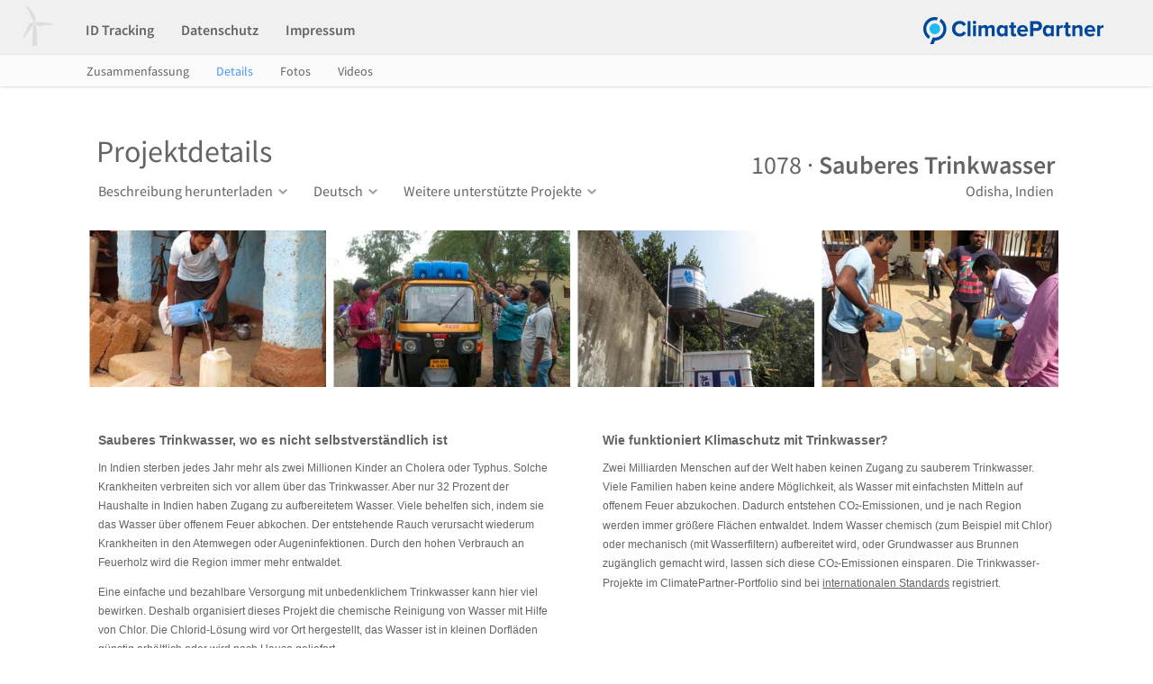

--- FILE ---
content_type: text/html;charset=UTF-8
request_url: https://fpm.climatepartner.com/tracking/project/details/15549-2012-1001/1078/de
body_size: 144008
content:
<!DOCTYPE html>
<html xmlns="http://www.w3.org/1999/xhtml"><head id="j_idt3"><link type="text/css" rel="stylesheet" href="/javax.faces.resource/primeicons/primeicons.css.jsf?ln=primefaces&amp;v=11.0.0" /><link type="text/css" rel="stylesheet" href="/javax.faces.resource/css/fonts.css.jsf" /><link type="text/css" rel="stylesheet" href="/javax.faces.resource/css/header_new-c.css.jsf" /><link type="text/css" rel="stylesheet" href="/javax.faces.resource/css/content-c.css.jsf" /><link type="text/css" rel="stylesheet" href="/javax.faces.resource/css/summary-c.css.jsf" /><link type="text/css" rel="stylesheet" href="/javax.faces.resource/css/measures-c.css.jsf" /><link type="text/css" rel="stylesheet" href="/javax.faces.resource/css/gdpr-cookie.css.jsf" /><link type="text/css" rel="stylesheet" href="/javax.faces.resource/css/cookie.css.jsf" /><script type="text/javascript" src="/javax.faces.resource/primefaces/jquery/jquery.js.jsf"></script><script type="text/javascript" src="/javax.faces.resource/javax.faces/jsf.js.jsf"></script><script type="text/javascript">
        jQuery.noConflict();
        $ = jQuery;
    </script><script type="text/javascript" src="/javax.faces.resource/jquery/jquery.js.jsf?ln=primefaces&amp;v=11.0.0"></script><script type="text/javascript" src="/javax.faces.resource/jquery/jquery-plugins.js.jsf?ln=primefaces&amp;v=11.0.0"></script><script type="text/javascript" src="/javax.faces.resource/core.js.jsf?ln=primefaces&amp;v=11.0.0"></script><script type="text/javascript" src="/javax.faces.resource/components.js.jsf?ln=primefaces&amp;v=11.0.0"></script><script type="text/javascript" src="/javax.faces.resource/jsf.js.jsf?ln=javax.faces"></script><script type="text/javascript" src="/org.richfaces.resources/javax.faces.resource/org.richfaces/jquery.js"></script><script type="text/javascript" src="/org.richfaces.resources/javax.faces.resource/org.richfaces/richfaces.js"></script><script type="text/javascript" src="/org.richfaces.resources/javax.faces.resource/org.richfaces/richfaces-queue.js"></script><script src="/javax.faces.resource/validation/validation.js.jsf?ln=primefaces&amp;v=11.0.0"></script><script src="/javax.faces.resource/validation/validation.bv.js.jsf?ln=primefaces&amp;v=11.0.0"></script><script type="text/javascript">if(window.PrimeFaces){PrimeFaces.settings.locale='en';PrimeFaces.settings.viewId='/public/project/overview.xhtml';PrimeFaces.settings.contextPath='';PrimeFaces.settings.cookiesSecure=false;PrimeFaces.settings.validateEmptyFields=true;PrimeFaces.settings.considerEmptyStringNull=true;}</script>
    <meta http-equiv="Content-Type" content="text/html; charset=utf-8" />
    <meta http-equiv="X-UA-Compatible" content="IE=edge" />
    <meta name="formatter" content="program" />
    <meta name="viewport" content="width=device-width,height=device-height" />
    <meta http-equiv="Cache-Control" content="max-age=31536000, public, must-revalidate" />
    <meta name="robots" content="noindex" />
    <meta name="googlebot" content="noindex" />
    <meta name="googlebot-news" content="nosnippet" />

    
    <script id="cookieyes" type="text/javascript" src="https://cdn-cookieyes.com/client_data/5933e51ad8f19e98a983098c/script.js"></script>
    











    <script type="text/javascript" src="https://www.googletagmanager.com/gtag/js?id=G-2XX9T48K04" async="async"></script>
    <script type="text/javascript" async="async">
        window.dataLayer = window.dataLayer || [];
        function gtag(){dataLayer.push(arguments);}
        gtag('js', new Date());

        gtag('config', 'G-2XX9T48K04');
    </script>

    <link href="/resources/lightgallery/css/lightgallery.css" rel="stylesheet" /><script type="text/javascript" src="/javax.faces.resource/js/fpm-utils.js.jsf"></script><script type="text/javascript" src="/javax.faces.resource/js/error-c.js.jsf"></script><script type="text/javascript" src="/javax.faces.resource/js/fpm-mobile-c.js.jsf"></script><script type="text/javascript" src="/javax.faces.resource/js/table-row-effect-new-c.js.jsf"></script><script type="text/javascript" src="/javax.faces.resource/js/jquery-ui.min-c.js.jsf"></script>

    <script src="/resources/lightgallery/js/lightgallery-all.min.js" type="text/javascript"></script>
    <script src="/resources/lightgallery/js/jquery.mousewheel.min.js" type="text/javascript"></script>
    <script src="/resources/lightgallery/js/picturefill.min.js" type="text/javascript"></script>


    <script type="text/javascript">
        setScreenSize(1120, 840);

        // Listen for orientation changes
        window.addEventListener("orientationchange", function() {
            changeOrientation(1120, 840);
        }, false);
    </script>

    <title>ClimatePartner
    </title></head><body>

    <div id="outter">
        <div id="header_container">

    
    <div id="header">
        
        <div class="head-left clearfix">
            <div class="corner-button">
            <i class="wind-mill-button"></i>
            </div>

            <ul id="header-menu">
                    <li id="idtracking" class="dropdown ">
                        <div><a href="/tracking/15549-2012-1001/de">ID Tracking</a>
                        </div>
                    </li>









































                <li id="privacy" class="dropdown">
                    <div>
                        <a href="https://www.climatepartner.com/de/datenschutz" target="_blank">Datenschutz
                        </a>
                    </div>
                </li>
                <li id="imprint" class="dropdown">
                    <div><a href="https://www.climatepartner.com/de/impressum" target="_blank">Impressum</a>
                    </div>
                </li>
            </ul>
        </div>

        
        <div class="head-right">
            
            <span class="logo">
            <a href="https://www.climatepartner.com" target="_blank">
                <img src="/javax.faces.resource/images/v2/cp_logo_color.png.jsf" alt="" />
            </a>
            </span>
        </div>
    </div>

    
    <div id="header_actions">
        <div class="head-items">
            
            <div class="pull-left"><a href="/tracking/project/15549-2012-1001/1078/de" class="">Zusammenfassung</a><a href="/tracking/project/details/15549-2012-1001/1078/de" class="submenu_active">Details</a><a href="/tracking/project/photos/15549-2012-1001/1078/de" class="">Fotos</a><a href="/tracking/project/videos/15549-2012-1001/1078/de" class="">Videos</a>
            </div>
        </div>

        
        <div class="head-right"></div>
    </div>

    <script type="text/javascript">

        var fpmDropDown = false;

        function dropDownClick(element){
            if(!fpmDropDown){
                $(element).parent().find("ul").show();
                $('#header_actions').hide();
                $("body").css("overflow", "hidden");
                fpmDropDown = true;
            } else{
                if($(element).parent().find("ul").is(":visible")){
                    $(element).parent().find("ul").hide();
                    $('#header_actions').show();
                    $("body").css("overflow", "auto");
                    fpmDropDown = false;
                }
            }
        }

        $(document).on("click", function(event){
            var dropdownElement = $("#header-menu");
            if(dropdownElement !== event.target && !dropdownElement.has(event.target).length){
                var liElement = $("#header-menu > li.dropdown");
                if(liElement.hasClass("activeFake")){
                    liElement.removeClass('activeFake');
                    liElement.addClass("active");
                }
                if(!$('#header_actions').is(":visible")){
                    $('#header_actions').show();
                }
                fpmDropDown = false;
                $("body").css("overflow", "auto");
            }
        });


        $(document).on("mousemove", function(event){
            var dropdownElement = $("#header-menu");
            var liElement = $("#header-menu > li.dropdown");
            if(dropdownElement !== event.target && !dropdownElement.has(event.target).length){
                var activeLi = $("#header-menu > li.activeFake");
                activeLi.removeClass("activeFake");
                activeLi.addClass("active");

                if(!$('#header_actions').is(":visible")){
                    $('#header_actions').show();
                }
                fpmDropDown = false;
                $("body").css("overflow", "auto");
            } else{
                var activeLi = $("#header-menu > li.active");
                activeLi.removeClass("active");
                activeLi.addClass("activeFake");
            }
        });

        $("#header-menu > li.dropdown").hover(
            function() {
                if(fpmDropDown){
                    $(this).find("ul").show();
                }
            }, function() {
                if(fpmDropDown){
                    $(this).find("ul").hide();
                }
            }
        );

        $("#lang_list").click(function(){
            if( $('#lang_area').is(":visible")){
                $('#lang_area').hide();
            }else{
                $('#lang_area').show();
            }
        });
    </script>
        </div>

        <div id="body_container">
            <div id="content_container">
                <div id="content">
            <script type="text/javascript" src="https://maps.googleapis.com/maps/api/js?key=AIzaSyAPafdlI3XLp2fYqWrAImpK9Zd8VVNV6TU"></script>

            <script type="text/javascript">
                var map;
                var markers = [];

                function initMapEditMode(zoom, latitude, lontitude) {
                    google.maps.event.clearInstanceListeners(window);
                    google.maps.event.clearInstanceListeners(document);

                    map = new google.maps.Map(document.getElementById('map'), {
                        center: {lat: latitude, lng: lontitude},
                        zoom: zoom,
                        disableDefaultUI: true,

                        draggable: false,
                        zoomControl: false,
                        scrollwheel: false,
                        disableDoubleClickZoom: true
                    });
                }
            </script>
<form id="main_form" name="main_form" method="post" action="/tracking/project/details/15549-2012-1001/1078/de" accept-charset="UTF-8" enctype="application/x-www-form-urlencoded">
<input type="hidden" name="main_form" value="main_form" />
<div id="main_form:action_panel" class="page_top">

        
        <div class="pull-left"><span class="page_title">Projektdetails</span>

            
            <ul id="action-menu">
        
        <li class="action_dropdown" onclick="dropDownMenuClick(this);">
            <div>Beschreibung herunterladen
            </div>
            <ul>
                    <li><a id="main_form:j_idt60" href="#" class="ui-commandlink ui-widget" onclick="PrimeFaces.addSubmitParam('main_form',{'lgId':'2','main_form:j_idt60':'main_form:j_idt60','prjNum':'1078','lgCode':'de'}).submit('main_form');return false;">Deutsch</a>
                    </li>
                    <li><a id="main_form:j_idt67" href="#" class="ui-commandlink ui-widget" onclick="PrimeFaces.addSubmitParam('main_form',{'lgId':'1','prjNum':'1078','main_form:j_idt67':'main_form:j_idt67','lgCode':'en'}).submit('main_form');return false;">Englisch</a>
                    </li>
                    <li><a id="main_form:j_idt74" href="#" class="ui-commandlink ui-widget" onclick="PrimeFaces.addSubmitParam('main_form',{'lgId':'4','prjNum':'1078','main_form:j_idt74':'main_form:j_idt74','lgCode':'fr'}).submit('main_form');return false;">Französisch</a>
                    </li>
                    <li><a id="main_form:j_idt81" href="#" class="ui-commandlink ui-widget" onclick="PrimeFaces.addSubmitParam('main_form',{'lgId':'5','main_form:j_idt81':'main_form:j_idt81','prjNum':'1078','lgCode':'it'}).submit('main_form');return false;">Italienisch</a>
                    </li>
            </ul>
        </li>

                <li class="action_dropdown" onclick="dropDownMenuClick(this);">
                    <div>Deutsch
                    </div>
                    <ul>
                            <li><a href="#" id="main_form:descr_langs:0:descr_lang" name="main_form:descr_langs:0:descr_lang" onclick="RichFaces.ajax(&quot;main_form:descr_langs:0:descr_lang&quot;,event,{&quot;incId&quot;:&quot;1&quot;,&quot;parameters&quot;:{&quot;lngInd&quot;:0} } );return false;">Deutsch</a>
                            </li>
                            <li><a href="#" id="main_form:descr_langs:1:descr_lang" name="main_form:descr_langs:1:descr_lang" onclick="RichFaces.ajax(&quot;main_form:descr_langs:1:descr_lang&quot;,event,{&quot;incId&quot;:&quot;1&quot;,&quot;parameters&quot;:{&quot;lngInd&quot;:1} } );return false;">Englisch</a>
                            </li>
                            <li><a href="#" id="main_form:descr_langs:2:descr_lang" name="main_form:descr_langs:2:descr_lang" onclick="RichFaces.ajax(&quot;main_form:descr_langs:2:descr_lang&quot;,event,{&quot;incId&quot;:&quot;1&quot;,&quot;parameters&quot;:{&quot;lngInd&quot;:2} } );return false;">Französisch</a>
                            </li>
                            <li><a href="#" id="main_form:descr_langs:3:descr_lang" name="main_form:descr_langs:3:descr_lang" onclick="RichFaces.ajax(&quot;main_form:descr_langs:3:descr_lang&quot;,event,{&quot;incId&quot;:&quot;1&quot;,&quot;parameters&quot;:{&quot;lngInd&quot;:3} } );return false;">Italienisch</a>
                            </li>
                    </ul>
                </li>
                    <li class="action_dropdown" onclick="dropDownMenuClick(this);">
                        <div>Weitere unterstützte Projekte
                        </div>
                        <ul>
                                <li><a id="main_form:ordr_projs:0:ordr_proj" name="main_form:ordr_projs:0:ordr_proj" href="/tracking/project/details/15549-2012-1001/7017/de">Erneuerbare Energie, Asien, kontinentweit</a>
                                </li>
                                <li><a id="main_form:ordr_projs:1:ordr_proj" name="main_form:ordr_projs:1:ordr_proj" href="/tracking/project/details/15549-2012-1001/1078/de">Sauberes Trinkwasser, Odisha, Indien</a>
                                </li>
                                <li><a id="main_form:ordr_projs:2:ordr_proj" name="main_form:ordr_projs:2:ordr_proj" href="/tracking/project/details/15549-2012-1001/1360/de">Sauberes Trinkwasser, Manica, Sofala und Tete, Mosambik</a>
                                </li>
                                <li><a id="main_form:ordr_projs:3:ordr_proj" name="main_form:ordr_projs:3:ordr_proj" href="/tracking/project/details/15549-2012-1001/1353/de">Sauberes Trinkwasser, Kono, Sierra Leone</a>
                                </li>
                                <li><a id="main_form:ordr_projs:4:ordr_proj" name="main_form:ordr_projs:4:ordr_proj" href="/tracking/project/details/15549-2012-1001/1211/de">Windenergie, Nong Wang, Thailand</a>
                                </li>
                        </ul>
                    </li>
            </ul>
        </div>

        
        <div class="pull-right"><div id="main_form:proj_title"><span id="main_form:info_title" class="info_title"><span class="info-title-regular">1078</span><span class="dotSeparator"> · </span>Sauberes Trinkwasser</span>

    
    <ul id="info-menu" class="project-info-menu">
        <li class="action_text">
            <div>Odisha, Indien
            </div>
        </li>
    </ul></div>
        </div></div>

    <script type="text/javascript">

        var menuDropDown = false;

        function dropDownMenuClick(element){
            var activeLi = $(element);
            if(!menuDropDown){
                activeLi.find("ul").show();
                activeLi.addClass("submenu_active");
                menuDropDown = true;
            } else{
                if(activeLi.find("ul").is(":visible")){
                    activeLi.removeClass("submenu_active");
                    activeLi.find("ul").hide();
                    menuDropDown = false;
                }
            }
        }

        $(document).on("click", function(event){
            var dropdownElement = $("#action-menu");
            if(event.target !== dropdownElement && !dropdownElement.has(event.target).length){
                var liElement = $("#action-menu > li.action_dropdown");
                if(liElement.hasClass("submenu_active")){
                    liElement.removeClass('submenu_active');

                    var ulDrop = liElement.find("ul");
                    if(ulDrop.is(":visible")){
                        ulDrop.hide();
                        menuDropDown = false;
                    }
                }
            }
        });

        function checkAndCloseDropDown(){
            if(menuDropDown){
                var liElement = $("#action-menu > li.action_dropdown");
                if(liElement.find("ul").is(":visible")){
                    liElement.removeClass("submenu_active");
                    liElement.find("ul").hide();
                    menuDropDown = false;
                }
            }
        }
    </script><div id="main_form:content_area" class="content-area">



    <ul class="project-photos-box" id="lightgallery">
            <li class="" data-responsive="https://cp-fpm-prod-fpm-prod-storage.s3.eu-central-1.amazonaws.com/projects/photos/1078_ClimatePartner_01_web.jpg?X-Amz-Security-Token=IQoJb3JpZ2luX2VjEMv%2F%2F%2F%2F%2F%2F%2F%2F%2F%2FwEaDGV1LWNlbnRyYWwtMSJHMEUCIQD8pYP3CVyjlTWmjzq5A7ja6iPeaamCuHCkc%2FMrkxp7CQIgewp9BP4l05YLpXLGvKUq%2FDtURISTuSyUCZN%2BErXkrjEq8QMIlP%2F%2F%2F%2F%2F%2F%2F%2F%2F%2FARACGgwzNTY0NzExNTMzMjAiDKESaK%2B0ZOZd5fzESCrFA9osE7sobizZ0Ug950ZpJuFmJxJvzfXyaQKzHbzb82GrMvejs6vvsIvHsUUgToAvcy6VvMqNYtP8IkKhgQOUHSM4ZZLV1O3thyZu%2FyuEmg1sq%2BkHGD8bn7bio13X%2BWUeSAqnp2aM5M9gb0N%2Fsd5ZPpgOJWLZFpDyhWnudNGfhyL%2F6YfRLfP2FUPmkqXeuLoJQxbt1d8kCm3lFecQbTKysuU1Ni0VZ3EXEv6VnO2grLwmiTOJAOyOBL4OXeNHIBSI1qjsjSa0%2BFfQxwCpdKIOjtUDHpQCgn7iCdowEJXPt2zFrbGZ3gaEoaef%2FnffKVYMjOYrf35ZHce4zGSYRXfpaQ37nrnsm4cB0%2BK3ra2O82jRMQUa%2Fr9wlKcPcWhMXFXHt0Atz8VtYFgM%2BCwwJVma8LWkn6ER2sQc8uh9U%2FXyzsw5Ur3RRPwe8GxDiXhLX9J5%2FIhavl1QQONFUKyWXfh6j4d7BS8tK30Oz9ElF5F88SJvCI2lkHmLsBu9pOWdkoxKPSQTBKnPG6TmbyhHQu%2FCfjbEmJ1tPWeMxBw6wEmPxBcmJGi1X2g6FplfmD%2B3%2F5Mrw6Cp7T1u0mz9tabvsp2ULtcITIlgcjCKobjLBjqlAcCAuoQtBFr0Ph7mYUQH6vRlKXvR9BlxPfAhY%2BTmRyzruAN%2Bnqz3WGeXDaIFVRtMkLzUJKGQPFhJjouj6j9B%2FXgaoJVH1QUjjtyCxVqq1KcowwCUGxoxkcj73LNQjxULeksfWFdJtSFKv30UUoNWCsNvMwPUsBQAqf8R2wygQeEAKBlSgkr0IGWSgo7WCHWkLVCXvUZbo%2BIF3M7yiJL%2FYUo1KzDZ3g%3D%3D&amp;X-Amz-Algorithm=AWS4-HMAC-SHA256&amp;X-Amz-Date=20260119T112403Z&amp;X-Amz-SignedHeaders=host&amp;X-Amz-Expires=600&amp;X-Amz-Credential=ASIAVF72WEKUJMC5MKKD%2F20260119%2Feu-central-1%2Fs3%2Faws4_request&amp;X-Amz-Signature=d0133e72d80fa2831bc5ba1d7200c99d674363fb9c6c2bfcd2e9f6716fd8cb64" data-src="https://cp-fpm-prod-fpm-prod-storage.s3.eu-central-1.amazonaws.com/projects/photos/1078_ClimatePartner_01_web.jpg?X-Amz-Security-Token=IQoJb3JpZ2luX2VjEMv%2F%2F%2F%2F%2F%2F%2F%2F%2F%2FwEaDGV1LWNlbnRyYWwtMSJHMEUCIQD8pYP3CVyjlTWmjzq5A7ja6iPeaamCuHCkc%2FMrkxp7CQIgewp9BP4l05YLpXLGvKUq%2FDtURISTuSyUCZN%2BErXkrjEq8QMIlP%2F%2F%2F%2F%2F%2F%2F%2F%2F%2FARACGgwzNTY0NzExNTMzMjAiDKESaK%2B0ZOZd5fzESCrFA9osE7sobizZ0Ug950ZpJuFmJxJvzfXyaQKzHbzb82GrMvejs6vvsIvHsUUgToAvcy6VvMqNYtP8IkKhgQOUHSM4ZZLV1O3thyZu%2FyuEmg1sq%2BkHGD8bn7bio13X%2BWUeSAqnp2aM5M9gb0N%2Fsd5ZPpgOJWLZFpDyhWnudNGfhyL%2F6YfRLfP2FUPmkqXeuLoJQxbt1d8kCm3lFecQbTKysuU1Ni0VZ3EXEv6VnO2grLwmiTOJAOyOBL4OXeNHIBSI1qjsjSa0%2BFfQxwCpdKIOjtUDHpQCgn7iCdowEJXPt2zFrbGZ3gaEoaef%2FnffKVYMjOYrf35ZHce4zGSYRXfpaQ37nrnsm4cB0%2BK3ra2O82jRMQUa%2Fr9wlKcPcWhMXFXHt0Atz8VtYFgM%2BCwwJVma8LWkn6ER2sQc8uh9U%2FXyzsw5Ur3RRPwe8GxDiXhLX9J5%2FIhavl1QQONFUKyWXfh6j4d7BS8tK30Oz9ElF5F88SJvCI2lkHmLsBu9pOWdkoxKPSQTBKnPG6TmbyhHQu%2FCfjbEmJ1tPWeMxBw6wEmPxBcmJGi1X2g6FplfmD%2B3%2F5Mrw6Cp7T1u0mz9tabvsp2ULtcITIlgcjCKobjLBjqlAcCAuoQtBFr0Ph7mYUQH6vRlKXvR9BlxPfAhY%2BTmRyzruAN%2Bnqz3WGeXDaIFVRtMkLzUJKGQPFhJjouj6j9B%2FXgaoJVH1QUjjtyCxVqq1KcowwCUGxoxkcj73LNQjxULeksfWFdJtSFKv30UUoNWCsNvMwPUsBQAqf8R2wygQeEAKBlSgkr0IGWSgo7WCHWkLVCXvUZbo%2BIF3M7yiJL%2FYUo1KzDZ3g%3D%3D&amp;X-Amz-Algorithm=AWS4-HMAC-SHA256&amp;X-Amz-Date=20260119T112403Z&amp;X-Amz-SignedHeaders=host&amp;X-Amz-Expires=600&amp;X-Amz-Credential=ASIAVF72WEKUJMC5MKKD%2F20260119%2Feu-central-1%2Fs3%2Faws4_request&amp;X-Amz-Signature=d0133e72d80fa2831bc5ba1d7200c99d674363fb9c6c2bfcd2e9f6716fd8cb64" downloadUrl="1078_ClimatePartner_01.jpg" data-download-url="1078_ClimatePartner_01.jpg" data-sub-html="">
                <a href="javascript:void(0)" id="pic_0"><div class="project-photo ">
                        <img src="https://cp-fpm-prod-fpm-prod-storage.s3.eu-central-1.amazonaws.com/projects/photos/1078_ClimatePartner_01_thumb.jpg?X-Amz-Security-Token=IQoJb3JpZ2luX2VjEMv%2F%2F%2F%2F%2F%2F%2F%2F%2F%2FwEaDGV1LWNlbnRyYWwtMSJHMEUCIQD8pYP3CVyjlTWmjzq5A7ja6iPeaamCuHCkc%2FMrkxp7CQIgewp9BP4l05YLpXLGvKUq%2FDtURISTuSyUCZN%2BErXkrjEq8QMIlP%2F%2F%2F%2F%2F%2F%2F%2F%2F%2FARACGgwzNTY0NzExNTMzMjAiDKESaK%2B0ZOZd5fzESCrFA9osE7sobizZ0Ug950ZpJuFmJxJvzfXyaQKzHbzb82GrMvejs6vvsIvHsUUgToAvcy6VvMqNYtP8IkKhgQOUHSM4ZZLV1O3thyZu%2FyuEmg1sq%2BkHGD8bn7bio13X%2BWUeSAqnp2aM5M9gb0N%2Fsd5ZPpgOJWLZFpDyhWnudNGfhyL%2F6YfRLfP2FUPmkqXeuLoJQxbt1d8kCm3lFecQbTKysuU1Ni0VZ3EXEv6VnO2grLwmiTOJAOyOBL4OXeNHIBSI1qjsjSa0%2BFfQxwCpdKIOjtUDHpQCgn7iCdowEJXPt2zFrbGZ3gaEoaef%2FnffKVYMjOYrf35ZHce4zGSYRXfpaQ37nrnsm4cB0%2BK3ra2O82jRMQUa%2Fr9wlKcPcWhMXFXHt0Atz8VtYFgM%2BCwwJVma8LWkn6ER2sQc8uh9U%2FXyzsw5Ur3RRPwe8GxDiXhLX9J5%2FIhavl1QQONFUKyWXfh6j4d7BS8tK30Oz9ElF5F88SJvCI2lkHmLsBu9pOWdkoxKPSQTBKnPG6TmbyhHQu%2FCfjbEmJ1tPWeMxBw6wEmPxBcmJGi1X2g6FplfmD%2B3%2F5Mrw6Cp7T1u0mz9tabvsp2ULtcITIlgcjCKobjLBjqlAcCAuoQtBFr0Ph7mYUQH6vRlKXvR9BlxPfAhY%2BTmRyzruAN%2Bnqz3WGeXDaIFVRtMkLzUJKGQPFhJjouj6j9B%2FXgaoJVH1QUjjtyCxVqq1KcowwCUGxoxkcj73LNQjxULeksfWFdJtSFKv30UUoNWCsNvMwPUsBQAqf8R2wygQeEAKBlSgkr0IGWSgo7WCHWkLVCXvUZbo%2BIF3M7yiJL%2FYUo1KzDZ3g%3D%3D&amp;X-Amz-Algorithm=AWS4-HMAC-SHA256&amp;X-Amz-Date=20260119T112403Z&amp;X-Amz-SignedHeaders=host&amp;X-Amz-Expires=600&amp;X-Amz-Credential=ASIAVF72WEKUJMC5MKKD%2F20260119%2Feu-central-1%2Fs3%2Faws4_request&amp;X-Amz-Signature=c703ae11c3c2e6daa361ceb095b426d459b371d36a7af85dc7ea8d929d06ca09" alt="1078_ClimatePartner_01.jpg" loading="lazy" class="portrait" /></div>
                </a>
            </li>
            <li class="" data-responsive="https://cp-fpm-prod-fpm-prod-storage.s3.eu-central-1.amazonaws.com/projects/photos/1078_ClimatePartner_02_web.jpg?X-Amz-Security-Token=IQoJb3JpZ2luX2VjEMv%2F%2F%2F%2F%2F%2F%2F%2F%2F%2FwEaDGV1LWNlbnRyYWwtMSJHMEUCIQD8pYP3CVyjlTWmjzq5A7ja6iPeaamCuHCkc%2FMrkxp7CQIgewp9BP4l05YLpXLGvKUq%2FDtURISTuSyUCZN%2BErXkrjEq8QMIlP%2F%2F%2F%2F%2F%2F%2F%2F%2F%2FARACGgwzNTY0NzExNTMzMjAiDKESaK%2B0ZOZd5fzESCrFA9osE7sobizZ0Ug950ZpJuFmJxJvzfXyaQKzHbzb82GrMvejs6vvsIvHsUUgToAvcy6VvMqNYtP8IkKhgQOUHSM4ZZLV1O3thyZu%2FyuEmg1sq%2BkHGD8bn7bio13X%2BWUeSAqnp2aM5M9gb0N%2Fsd5ZPpgOJWLZFpDyhWnudNGfhyL%2F6YfRLfP2FUPmkqXeuLoJQxbt1d8kCm3lFecQbTKysuU1Ni0VZ3EXEv6VnO2grLwmiTOJAOyOBL4OXeNHIBSI1qjsjSa0%2BFfQxwCpdKIOjtUDHpQCgn7iCdowEJXPt2zFrbGZ3gaEoaef%2FnffKVYMjOYrf35ZHce4zGSYRXfpaQ37nrnsm4cB0%2BK3ra2O82jRMQUa%2Fr9wlKcPcWhMXFXHt0Atz8VtYFgM%2BCwwJVma8LWkn6ER2sQc8uh9U%2FXyzsw5Ur3RRPwe8GxDiXhLX9J5%2FIhavl1QQONFUKyWXfh6j4d7BS8tK30Oz9ElF5F88SJvCI2lkHmLsBu9pOWdkoxKPSQTBKnPG6TmbyhHQu%2FCfjbEmJ1tPWeMxBw6wEmPxBcmJGi1X2g6FplfmD%2B3%2F5Mrw6Cp7T1u0mz9tabvsp2ULtcITIlgcjCKobjLBjqlAcCAuoQtBFr0Ph7mYUQH6vRlKXvR9BlxPfAhY%2BTmRyzruAN%2Bnqz3WGeXDaIFVRtMkLzUJKGQPFhJjouj6j9B%2FXgaoJVH1QUjjtyCxVqq1KcowwCUGxoxkcj73LNQjxULeksfWFdJtSFKv30UUoNWCsNvMwPUsBQAqf8R2wygQeEAKBlSgkr0IGWSgo7WCHWkLVCXvUZbo%2BIF3M7yiJL%2FYUo1KzDZ3g%3D%3D&amp;X-Amz-Algorithm=AWS4-HMAC-SHA256&amp;X-Amz-Date=20260119T112403Z&amp;X-Amz-SignedHeaders=host&amp;X-Amz-Expires=600&amp;X-Amz-Credential=ASIAVF72WEKUJMC5MKKD%2F20260119%2Feu-central-1%2Fs3%2Faws4_request&amp;X-Amz-Signature=4c48f3c706a745cc55125b1fcdc1031ab61bd2833998a5c62e29c527dd2121ec" data-src="https://cp-fpm-prod-fpm-prod-storage.s3.eu-central-1.amazonaws.com/projects/photos/1078_ClimatePartner_02_web.jpg?X-Amz-Security-Token=IQoJb3JpZ2luX2VjEMv%2F%2F%2F%2F%2F%2F%2F%2F%2F%2FwEaDGV1LWNlbnRyYWwtMSJHMEUCIQD8pYP3CVyjlTWmjzq5A7ja6iPeaamCuHCkc%2FMrkxp7CQIgewp9BP4l05YLpXLGvKUq%2FDtURISTuSyUCZN%2BErXkrjEq8QMIlP%2F%2F%2F%2F%2F%2F%2F%2F%2F%2FARACGgwzNTY0NzExNTMzMjAiDKESaK%2B0ZOZd5fzESCrFA9osE7sobizZ0Ug950ZpJuFmJxJvzfXyaQKzHbzb82GrMvejs6vvsIvHsUUgToAvcy6VvMqNYtP8IkKhgQOUHSM4ZZLV1O3thyZu%2FyuEmg1sq%2BkHGD8bn7bio13X%2BWUeSAqnp2aM5M9gb0N%2Fsd5ZPpgOJWLZFpDyhWnudNGfhyL%2F6YfRLfP2FUPmkqXeuLoJQxbt1d8kCm3lFecQbTKysuU1Ni0VZ3EXEv6VnO2grLwmiTOJAOyOBL4OXeNHIBSI1qjsjSa0%2BFfQxwCpdKIOjtUDHpQCgn7iCdowEJXPt2zFrbGZ3gaEoaef%2FnffKVYMjOYrf35ZHce4zGSYRXfpaQ37nrnsm4cB0%2BK3ra2O82jRMQUa%2Fr9wlKcPcWhMXFXHt0Atz8VtYFgM%2BCwwJVma8LWkn6ER2sQc8uh9U%2FXyzsw5Ur3RRPwe8GxDiXhLX9J5%2FIhavl1QQONFUKyWXfh6j4d7BS8tK30Oz9ElF5F88SJvCI2lkHmLsBu9pOWdkoxKPSQTBKnPG6TmbyhHQu%2FCfjbEmJ1tPWeMxBw6wEmPxBcmJGi1X2g6FplfmD%2B3%2F5Mrw6Cp7T1u0mz9tabvsp2ULtcITIlgcjCKobjLBjqlAcCAuoQtBFr0Ph7mYUQH6vRlKXvR9BlxPfAhY%2BTmRyzruAN%2Bnqz3WGeXDaIFVRtMkLzUJKGQPFhJjouj6j9B%2FXgaoJVH1QUjjtyCxVqq1KcowwCUGxoxkcj73LNQjxULeksfWFdJtSFKv30UUoNWCsNvMwPUsBQAqf8R2wygQeEAKBlSgkr0IGWSgo7WCHWkLVCXvUZbo%2BIF3M7yiJL%2FYUo1KzDZ3g%3D%3D&amp;X-Amz-Algorithm=AWS4-HMAC-SHA256&amp;X-Amz-Date=20260119T112403Z&amp;X-Amz-SignedHeaders=host&amp;X-Amz-Expires=600&amp;X-Amz-Credential=ASIAVF72WEKUJMC5MKKD%2F20260119%2Feu-central-1%2Fs3%2Faws4_request&amp;X-Amz-Signature=4c48f3c706a745cc55125b1fcdc1031ab61bd2833998a5c62e29c527dd2121ec" downloadUrl="1078_ClimatePartner_02.jpg" data-download-url="1078_ClimatePartner_02.jpg" data-sub-html="">
                <a href="javascript:void(0)" id="pic_1"><div class="project-photo ">
                        <img src="https://cp-fpm-prod-fpm-prod-storage.s3.eu-central-1.amazonaws.com/projects/photos/1078_ClimatePartner_02_thumb.jpg?X-Amz-Security-Token=IQoJb3JpZ2luX2VjEMv%2F%2F%2F%2F%2F%2F%2F%2F%2F%2FwEaDGV1LWNlbnRyYWwtMSJHMEUCIQD8pYP3CVyjlTWmjzq5A7ja6iPeaamCuHCkc%2FMrkxp7CQIgewp9BP4l05YLpXLGvKUq%2FDtURISTuSyUCZN%2BErXkrjEq8QMIlP%2F%2F%2F%2F%2F%2F%2F%2F%2F%2FARACGgwzNTY0NzExNTMzMjAiDKESaK%2B0ZOZd5fzESCrFA9osE7sobizZ0Ug950ZpJuFmJxJvzfXyaQKzHbzb82GrMvejs6vvsIvHsUUgToAvcy6VvMqNYtP8IkKhgQOUHSM4ZZLV1O3thyZu%2FyuEmg1sq%2BkHGD8bn7bio13X%2BWUeSAqnp2aM5M9gb0N%2Fsd5ZPpgOJWLZFpDyhWnudNGfhyL%2F6YfRLfP2FUPmkqXeuLoJQxbt1d8kCm3lFecQbTKysuU1Ni0VZ3EXEv6VnO2grLwmiTOJAOyOBL4OXeNHIBSI1qjsjSa0%2BFfQxwCpdKIOjtUDHpQCgn7iCdowEJXPt2zFrbGZ3gaEoaef%2FnffKVYMjOYrf35ZHce4zGSYRXfpaQ37nrnsm4cB0%2BK3ra2O82jRMQUa%2Fr9wlKcPcWhMXFXHt0Atz8VtYFgM%2BCwwJVma8LWkn6ER2sQc8uh9U%2FXyzsw5Ur3RRPwe8GxDiXhLX9J5%2FIhavl1QQONFUKyWXfh6j4d7BS8tK30Oz9ElF5F88SJvCI2lkHmLsBu9pOWdkoxKPSQTBKnPG6TmbyhHQu%2FCfjbEmJ1tPWeMxBw6wEmPxBcmJGi1X2g6FplfmD%2B3%2F5Mrw6Cp7T1u0mz9tabvsp2ULtcITIlgcjCKobjLBjqlAcCAuoQtBFr0Ph7mYUQH6vRlKXvR9BlxPfAhY%2BTmRyzruAN%2Bnqz3WGeXDaIFVRtMkLzUJKGQPFhJjouj6j9B%2FXgaoJVH1QUjjtyCxVqq1KcowwCUGxoxkcj73LNQjxULeksfWFdJtSFKv30UUoNWCsNvMwPUsBQAqf8R2wygQeEAKBlSgkr0IGWSgo7WCHWkLVCXvUZbo%2BIF3M7yiJL%2FYUo1KzDZ3g%3D%3D&amp;X-Amz-Algorithm=AWS4-HMAC-SHA256&amp;X-Amz-Date=20260119T112403Z&amp;X-Amz-SignedHeaders=host&amp;X-Amz-Expires=600&amp;X-Amz-Credential=ASIAVF72WEKUJMC5MKKD%2F20260119%2Feu-central-1%2Fs3%2Faws4_request&amp;X-Amz-Signature=de7f047c2f51b85f4e1048a49d5a1320faefa0cbade0be8bfe98be0029786826" alt="1078_ClimatePartner_02.jpg" loading="lazy" class="portrait" /></div>
                </a>
            </li>
            <li class="" data-responsive="https://cp-fpm-prod-fpm-prod-storage.s3.eu-central-1.amazonaws.com/projects/photos/1078_ClimatePartner_03_web.jpg?X-Amz-Security-Token=IQoJb3JpZ2luX2VjEMv%2F%2F%2F%2F%2F%2F%2F%2F%2F%2FwEaDGV1LWNlbnRyYWwtMSJHMEUCIQD8pYP3CVyjlTWmjzq5A7ja6iPeaamCuHCkc%2FMrkxp7CQIgewp9BP4l05YLpXLGvKUq%2FDtURISTuSyUCZN%2BErXkrjEq8QMIlP%2F%2F%2F%2F%2F%2F%2F%2F%2F%2FARACGgwzNTY0NzExNTMzMjAiDKESaK%2B0ZOZd5fzESCrFA9osE7sobizZ0Ug950ZpJuFmJxJvzfXyaQKzHbzb82GrMvejs6vvsIvHsUUgToAvcy6VvMqNYtP8IkKhgQOUHSM4ZZLV1O3thyZu%2FyuEmg1sq%2BkHGD8bn7bio13X%2BWUeSAqnp2aM5M9gb0N%2Fsd5ZPpgOJWLZFpDyhWnudNGfhyL%2F6YfRLfP2FUPmkqXeuLoJQxbt1d8kCm3lFecQbTKysuU1Ni0VZ3EXEv6VnO2grLwmiTOJAOyOBL4OXeNHIBSI1qjsjSa0%2BFfQxwCpdKIOjtUDHpQCgn7iCdowEJXPt2zFrbGZ3gaEoaef%2FnffKVYMjOYrf35ZHce4zGSYRXfpaQ37nrnsm4cB0%2BK3ra2O82jRMQUa%2Fr9wlKcPcWhMXFXHt0Atz8VtYFgM%2BCwwJVma8LWkn6ER2sQc8uh9U%2FXyzsw5Ur3RRPwe8GxDiXhLX9J5%2FIhavl1QQONFUKyWXfh6j4d7BS8tK30Oz9ElF5F88SJvCI2lkHmLsBu9pOWdkoxKPSQTBKnPG6TmbyhHQu%2FCfjbEmJ1tPWeMxBw6wEmPxBcmJGi1X2g6FplfmD%2B3%2F5Mrw6Cp7T1u0mz9tabvsp2ULtcITIlgcjCKobjLBjqlAcCAuoQtBFr0Ph7mYUQH6vRlKXvR9BlxPfAhY%2BTmRyzruAN%2Bnqz3WGeXDaIFVRtMkLzUJKGQPFhJjouj6j9B%2FXgaoJVH1QUjjtyCxVqq1KcowwCUGxoxkcj73LNQjxULeksfWFdJtSFKv30UUoNWCsNvMwPUsBQAqf8R2wygQeEAKBlSgkr0IGWSgo7WCHWkLVCXvUZbo%2BIF3M7yiJL%2FYUo1KzDZ3g%3D%3D&amp;X-Amz-Algorithm=AWS4-HMAC-SHA256&amp;X-Amz-Date=20260119T112403Z&amp;X-Amz-SignedHeaders=host&amp;X-Amz-Expires=599&amp;X-Amz-Credential=ASIAVF72WEKUJMC5MKKD%2F20260119%2Feu-central-1%2Fs3%2Faws4_request&amp;X-Amz-Signature=579b26d37e86cc0676af0406c08c283d311c0ac01b8210422226b0c83f5128b2" data-src="https://cp-fpm-prod-fpm-prod-storage.s3.eu-central-1.amazonaws.com/projects/photos/1078_ClimatePartner_03_web.jpg?X-Amz-Security-Token=IQoJb3JpZ2luX2VjEMv%2F%2F%2F%2F%2F%2F%2F%2F%2F%2FwEaDGV1LWNlbnRyYWwtMSJHMEUCIQD8pYP3CVyjlTWmjzq5A7ja6iPeaamCuHCkc%2FMrkxp7CQIgewp9BP4l05YLpXLGvKUq%2FDtURISTuSyUCZN%2BErXkrjEq8QMIlP%2F%2F%2F%2F%2F%2F%2F%2F%2F%2FARACGgwzNTY0NzExNTMzMjAiDKESaK%2B0ZOZd5fzESCrFA9osE7sobizZ0Ug950ZpJuFmJxJvzfXyaQKzHbzb82GrMvejs6vvsIvHsUUgToAvcy6VvMqNYtP8IkKhgQOUHSM4ZZLV1O3thyZu%2FyuEmg1sq%2BkHGD8bn7bio13X%2BWUeSAqnp2aM5M9gb0N%2Fsd5ZPpgOJWLZFpDyhWnudNGfhyL%2F6YfRLfP2FUPmkqXeuLoJQxbt1d8kCm3lFecQbTKysuU1Ni0VZ3EXEv6VnO2grLwmiTOJAOyOBL4OXeNHIBSI1qjsjSa0%2BFfQxwCpdKIOjtUDHpQCgn7iCdowEJXPt2zFrbGZ3gaEoaef%2FnffKVYMjOYrf35ZHce4zGSYRXfpaQ37nrnsm4cB0%2BK3ra2O82jRMQUa%2Fr9wlKcPcWhMXFXHt0Atz8VtYFgM%2BCwwJVma8LWkn6ER2sQc8uh9U%2FXyzsw5Ur3RRPwe8GxDiXhLX9J5%2FIhavl1QQONFUKyWXfh6j4d7BS8tK30Oz9ElF5F88SJvCI2lkHmLsBu9pOWdkoxKPSQTBKnPG6TmbyhHQu%2FCfjbEmJ1tPWeMxBw6wEmPxBcmJGi1X2g6FplfmD%2B3%2F5Mrw6Cp7T1u0mz9tabvsp2ULtcITIlgcjCKobjLBjqlAcCAuoQtBFr0Ph7mYUQH6vRlKXvR9BlxPfAhY%2BTmRyzruAN%2Bnqz3WGeXDaIFVRtMkLzUJKGQPFhJjouj6j9B%2FXgaoJVH1QUjjtyCxVqq1KcowwCUGxoxkcj73LNQjxULeksfWFdJtSFKv30UUoNWCsNvMwPUsBQAqf8R2wygQeEAKBlSgkr0IGWSgo7WCHWkLVCXvUZbo%2BIF3M7yiJL%2FYUo1KzDZ3g%3D%3D&amp;X-Amz-Algorithm=AWS4-HMAC-SHA256&amp;X-Amz-Date=20260119T112403Z&amp;X-Amz-SignedHeaders=host&amp;X-Amz-Expires=600&amp;X-Amz-Credential=ASIAVF72WEKUJMC5MKKD%2F20260119%2Feu-central-1%2Fs3%2Faws4_request&amp;X-Amz-Signature=0431123a15c2c46236255212b7151eb6e95415cc31ec027aa2dc37c6179f442f" downloadUrl="1078_ClimatePartner_03.jpg" data-download-url="1078_ClimatePartner_03.jpg" data-sub-html="">
                <a href="javascript:void(0)" id="pic_2"><div class="project-photo ">
                        <img src="https://cp-fpm-prod-fpm-prod-storage.s3.eu-central-1.amazonaws.com/projects/photos/1078_ClimatePartner_03_thumb.jpg?X-Amz-Security-Token=IQoJb3JpZ2luX2VjEMv%2F%2F%2F%2F%2F%2F%2F%2F%2F%2FwEaDGV1LWNlbnRyYWwtMSJHMEUCIQD8pYP3CVyjlTWmjzq5A7ja6iPeaamCuHCkc%2FMrkxp7CQIgewp9BP4l05YLpXLGvKUq%2FDtURISTuSyUCZN%2BErXkrjEq8QMIlP%2F%2F%2F%2F%2F%2F%2F%2F%2F%2FARACGgwzNTY0NzExNTMzMjAiDKESaK%2B0ZOZd5fzESCrFA9osE7sobizZ0Ug950ZpJuFmJxJvzfXyaQKzHbzb82GrMvejs6vvsIvHsUUgToAvcy6VvMqNYtP8IkKhgQOUHSM4ZZLV1O3thyZu%2FyuEmg1sq%2BkHGD8bn7bio13X%2BWUeSAqnp2aM5M9gb0N%2Fsd5ZPpgOJWLZFpDyhWnudNGfhyL%2F6YfRLfP2FUPmkqXeuLoJQxbt1d8kCm3lFecQbTKysuU1Ni0VZ3EXEv6VnO2grLwmiTOJAOyOBL4OXeNHIBSI1qjsjSa0%2BFfQxwCpdKIOjtUDHpQCgn7iCdowEJXPt2zFrbGZ3gaEoaef%2FnffKVYMjOYrf35ZHce4zGSYRXfpaQ37nrnsm4cB0%2BK3ra2O82jRMQUa%2Fr9wlKcPcWhMXFXHt0Atz8VtYFgM%2BCwwJVma8LWkn6ER2sQc8uh9U%2FXyzsw5Ur3RRPwe8GxDiXhLX9J5%2FIhavl1QQONFUKyWXfh6j4d7BS8tK30Oz9ElF5F88SJvCI2lkHmLsBu9pOWdkoxKPSQTBKnPG6TmbyhHQu%2FCfjbEmJ1tPWeMxBw6wEmPxBcmJGi1X2g6FplfmD%2B3%2F5Mrw6Cp7T1u0mz9tabvsp2ULtcITIlgcjCKobjLBjqlAcCAuoQtBFr0Ph7mYUQH6vRlKXvR9BlxPfAhY%2BTmRyzruAN%2Bnqz3WGeXDaIFVRtMkLzUJKGQPFhJjouj6j9B%2FXgaoJVH1QUjjtyCxVqq1KcowwCUGxoxkcj73LNQjxULeksfWFdJtSFKv30UUoNWCsNvMwPUsBQAqf8R2wygQeEAKBlSgkr0IGWSgo7WCHWkLVCXvUZbo%2BIF3M7yiJL%2FYUo1KzDZ3g%3D%3D&amp;X-Amz-Algorithm=AWS4-HMAC-SHA256&amp;X-Amz-Date=20260119T112403Z&amp;X-Amz-SignedHeaders=host&amp;X-Amz-Expires=600&amp;X-Amz-Credential=ASIAVF72WEKUJMC5MKKD%2F20260119%2Feu-central-1%2Fs3%2Faws4_request&amp;X-Amz-Signature=5215f1effe3ead0e1784f4b8d6cf74888814ca92eefe31552b09ac5f07f17763" alt="1078_ClimatePartner_03.jpg" loading="lazy" class="portrait" /></div>
                </a>
            </li>
            <li class="" data-responsive="https://cp-fpm-prod-fpm-prod-storage.s3.eu-central-1.amazonaws.com/projects/photos/1078_ClimatePartner_04_web.jpg?X-Amz-Security-Token=IQoJb3JpZ2luX2VjEMv%2F%2F%2F%2F%2F%2F%2F%2F%2F%2FwEaDGV1LWNlbnRyYWwtMSJHMEUCIQD8pYP3CVyjlTWmjzq5A7ja6iPeaamCuHCkc%2FMrkxp7CQIgewp9BP4l05YLpXLGvKUq%2FDtURISTuSyUCZN%2BErXkrjEq8QMIlP%2F%2F%2F%2F%2F%2F%2F%2F%2F%2FARACGgwzNTY0NzExNTMzMjAiDKESaK%2B0ZOZd5fzESCrFA9osE7sobizZ0Ug950ZpJuFmJxJvzfXyaQKzHbzb82GrMvejs6vvsIvHsUUgToAvcy6VvMqNYtP8IkKhgQOUHSM4ZZLV1O3thyZu%2FyuEmg1sq%2BkHGD8bn7bio13X%2BWUeSAqnp2aM5M9gb0N%2Fsd5ZPpgOJWLZFpDyhWnudNGfhyL%2F6YfRLfP2FUPmkqXeuLoJQxbt1d8kCm3lFecQbTKysuU1Ni0VZ3EXEv6VnO2grLwmiTOJAOyOBL4OXeNHIBSI1qjsjSa0%2BFfQxwCpdKIOjtUDHpQCgn7iCdowEJXPt2zFrbGZ3gaEoaef%2FnffKVYMjOYrf35ZHce4zGSYRXfpaQ37nrnsm4cB0%2BK3ra2O82jRMQUa%2Fr9wlKcPcWhMXFXHt0Atz8VtYFgM%2BCwwJVma8LWkn6ER2sQc8uh9U%2FXyzsw5Ur3RRPwe8GxDiXhLX9J5%2FIhavl1QQONFUKyWXfh6j4d7BS8tK30Oz9ElF5F88SJvCI2lkHmLsBu9pOWdkoxKPSQTBKnPG6TmbyhHQu%2FCfjbEmJ1tPWeMxBw6wEmPxBcmJGi1X2g6FplfmD%2B3%2F5Mrw6Cp7T1u0mz9tabvsp2ULtcITIlgcjCKobjLBjqlAcCAuoQtBFr0Ph7mYUQH6vRlKXvR9BlxPfAhY%2BTmRyzruAN%2Bnqz3WGeXDaIFVRtMkLzUJKGQPFhJjouj6j9B%2FXgaoJVH1QUjjtyCxVqq1KcowwCUGxoxkcj73LNQjxULeksfWFdJtSFKv30UUoNWCsNvMwPUsBQAqf8R2wygQeEAKBlSgkr0IGWSgo7WCHWkLVCXvUZbo%2BIF3M7yiJL%2FYUo1KzDZ3g%3D%3D&amp;X-Amz-Algorithm=AWS4-HMAC-SHA256&amp;X-Amz-Date=20260119T112403Z&amp;X-Amz-SignedHeaders=host&amp;X-Amz-Expires=600&amp;X-Amz-Credential=ASIAVF72WEKUJMC5MKKD%2F20260119%2Feu-central-1%2Fs3%2Faws4_request&amp;X-Amz-Signature=bc363347668cc0a8e5cd2119663371b0563ad5338c8b73734244028e6d350327" data-src="https://cp-fpm-prod-fpm-prod-storage.s3.eu-central-1.amazonaws.com/projects/photos/1078_ClimatePartner_04_web.jpg?X-Amz-Security-Token=IQoJb3JpZ2luX2VjEMv%2F%2F%2F%2F%2F%2F%2F%2F%2F%2FwEaDGV1LWNlbnRyYWwtMSJHMEUCIQD8pYP3CVyjlTWmjzq5A7ja6iPeaamCuHCkc%2FMrkxp7CQIgewp9BP4l05YLpXLGvKUq%2FDtURISTuSyUCZN%2BErXkrjEq8QMIlP%2F%2F%2F%2F%2F%2F%2F%2F%2F%2FARACGgwzNTY0NzExNTMzMjAiDKESaK%2B0ZOZd5fzESCrFA9osE7sobizZ0Ug950ZpJuFmJxJvzfXyaQKzHbzb82GrMvejs6vvsIvHsUUgToAvcy6VvMqNYtP8IkKhgQOUHSM4ZZLV1O3thyZu%2FyuEmg1sq%2BkHGD8bn7bio13X%2BWUeSAqnp2aM5M9gb0N%2Fsd5ZPpgOJWLZFpDyhWnudNGfhyL%2F6YfRLfP2FUPmkqXeuLoJQxbt1d8kCm3lFecQbTKysuU1Ni0VZ3EXEv6VnO2grLwmiTOJAOyOBL4OXeNHIBSI1qjsjSa0%2BFfQxwCpdKIOjtUDHpQCgn7iCdowEJXPt2zFrbGZ3gaEoaef%2FnffKVYMjOYrf35ZHce4zGSYRXfpaQ37nrnsm4cB0%2BK3ra2O82jRMQUa%2Fr9wlKcPcWhMXFXHt0Atz8VtYFgM%2BCwwJVma8LWkn6ER2sQc8uh9U%2FXyzsw5Ur3RRPwe8GxDiXhLX9J5%2FIhavl1QQONFUKyWXfh6j4d7BS8tK30Oz9ElF5F88SJvCI2lkHmLsBu9pOWdkoxKPSQTBKnPG6TmbyhHQu%2FCfjbEmJ1tPWeMxBw6wEmPxBcmJGi1X2g6FplfmD%2B3%2F5Mrw6Cp7T1u0mz9tabvsp2ULtcITIlgcjCKobjLBjqlAcCAuoQtBFr0Ph7mYUQH6vRlKXvR9BlxPfAhY%2BTmRyzruAN%2Bnqz3WGeXDaIFVRtMkLzUJKGQPFhJjouj6j9B%2FXgaoJVH1QUjjtyCxVqq1KcowwCUGxoxkcj73LNQjxULeksfWFdJtSFKv30UUoNWCsNvMwPUsBQAqf8R2wygQeEAKBlSgkr0IGWSgo7WCHWkLVCXvUZbo%2BIF3M7yiJL%2FYUo1KzDZ3g%3D%3D&amp;X-Amz-Algorithm=AWS4-HMAC-SHA256&amp;X-Amz-Date=20260119T112403Z&amp;X-Amz-SignedHeaders=host&amp;X-Amz-Expires=600&amp;X-Amz-Credential=ASIAVF72WEKUJMC5MKKD%2F20260119%2Feu-central-1%2Fs3%2Faws4_request&amp;X-Amz-Signature=bc363347668cc0a8e5cd2119663371b0563ad5338c8b73734244028e6d350327" downloadUrl="1078_ClimatePartner_04.jpg" data-download-url="1078_ClimatePartner_04.jpg" data-sub-html="">
                <a href="javascript:void(0)" id="pic_3"><div class="project-photo mr_r_0">
                        <img src="https://cp-fpm-prod-fpm-prod-storage.s3.eu-central-1.amazonaws.com/projects/photos/1078_ClimatePartner_04_thumb.jpg?X-Amz-Security-Token=IQoJb3JpZ2luX2VjEMv%2F%2F%2F%2F%2F%2F%2F%2F%2F%2FwEaDGV1LWNlbnRyYWwtMSJHMEUCIQD8pYP3CVyjlTWmjzq5A7ja6iPeaamCuHCkc%2FMrkxp7CQIgewp9BP4l05YLpXLGvKUq%2FDtURISTuSyUCZN%2BErXkrjEq8QMIlP%2F%2F%2F%2F%2F%2F%2F%2F%2F%2FARACGgwzNTY0NzExNTMzMjAiDKESaK%2B0ZOZd5fzESCrFA9osE7sobizZ0Ug950ZpJuFmJxJvzfXyaQKzHbzb82GrMvejs6vvsIvHsUUgToAvcy6VvMqNYtP8IkKhgQOUHSM4ZZLV1O3thyZu%2FyuEmg1sq%2BkHGD8bn7bio13X%2BWUeSAqnp2aM5M9gb0N%2Fsd5ZPpgOJWLZFpDyhWnudNGfhyL%2F6YfRLfP2FUPmkqXeuLoJQxbt1d8kCm3lFecQbTKysuU1Ni0VZ3EXEv6VnO2grLwmiTOJAOyOBL4OXeNHIBSI1qjsjSa0%2BFfQxwCpdKIOjtUDHpQCgn7iCdowEJXPt2zFrbGZ3gaEoaef%2FnffKVYMjOYrf35ZHce4zGSYRXfpaQ37nrnsm4cB0%2BK3ra2O82jRMQUa%2Fr9wlKcPcWhMXFXHt0Atz8VtYFgM%2BCwwJVma8LWkn6ER2sQc8uh9U%2FXyzsw5Ur3RRPwe8GxDiXhLX9J5%2FIhavl1QQONFUKyWXfh6j4d7BS8tK30Oz9ElF5F88SJvCI2lkHmLsBu9pOWdkoxKPSQTBKnPG6TmbyhHQu%2FCfjbEmJ1tPWeMxBw6wEmPxBcmJGi1X2g6FplfmD%2B3%2F5Mrw6Cp7T1u0mz9tabvsp2ULtcITIlgcjCKobjLBjqlAcCAuoQtBFr0Ph7mYUQH6vRlKXvR9BlxPfAhY%2BTmRyzruAN%2Bnqz3WGeXDaIFVRtMkLzUJKGQPFhJjouj6j9B%2FXgaoJVH1QUjjtyCxVqq1KcowwCUGxoxkcj73LNQjxULeksfWFdJtSFKv30UUoNWCsNvMwPUsBQAqf8R2wygQeEAKBlSgkr0IGWSgo7WCHWkLVCXvUZbo%2BIF3M7yiJL%2FYUo1KzDZ3g%3D%3D&amp;X-Amz-Algorithm=AWS4-HMAC-SHA256&amp;X-Amz-Date=20260119T112403Z&amp;X-Amz-SignedHeaders=host&amp;X-Amz-Expires=600&amp;X-Amz-Credential=ASIAVF72WEKUJMC5MKKD%2F20260119%2Feu-central-1%2Fs3%2Faws4_request&amp;X-Amz-Signature=7374e6e4d6ef441e28581e3fbe8b14c3ee1b1e88304d533f77e74e0253f051b3" alt="1078_ClimatePartner_04.jpg" loading="lazy" class="portrait" /></div>
                </a>
            </li>
            <li class="" data-responsive="https://cp-fpm-prod-fpm-prod-storage.s3.eu-central-1.amazonaws.com/projects/photos/1078_ClimatePartner_05_web.jpg?X-Amz-Security-Token=IQoJb3JpZ2luX2VjEMv%2F%2F%2F%2F%2F%2F%2F%2F%2F%2FwEaDGV1LWNlbnRyYWwtMSJHMEUCIQD8pYP3CVyjlTWmjzq5A7ja6iPeaamCuHCkc%2FMrkxp7CQIgewp9BP4l05YLpXLGvKUq%2FDtURISTuSyUCZN%2BErXkrjEq8QMIlP%2F%2F%2F%2F%2F%2F%2F%2F%2F%2FARACGgwzNTY0NzExNTMzMjAiDKESaK%2B0ZOZd5fzESCrFA9osE7sobizZ0Ug950ZpJuFmJxJvzfXyaQKzHbzb82GrMvejs6vvsIvHsUUgToAvcy6VvMqNYtP8IkKhgQOUHSM4ZZLV1O3thyZu%2FyuEmg1sq%2BkHGD8bn7bio13X%2BWUeSAqnp2aM5M9gb0N%2Fsd5ZPpgOJWLZFpDyhWnudNGfhyL%2F6YfRLfP2FUPmkqXeuLoJQxbt1d8kCm3lFecQbTKysuU1Ni0VZ3EXEv6VnO2grLwmiTOJAOyOBL4OXeNHIBSI1qjsjSa0%2BFfQxwCpdKIOjtUDHpQCgn7iCdowEJXPt2zFrbGZ3gaEoaef%2FnffKVYMjOYrf35ZHce4zGSYRXfpaQ37nrnsm4cB0%2BK3ra2O82jRMQUa%2Fr9wlKcPcWhMXFXHt0Atz8VtYFgM%2BCwwJVma8LWkn6ER2sQc8uh9U%2FXyzsw5Ur3RRPwe8GxDiXhLX9J5%2FIhavl1QQONFUKyWXfh6j4d7BS8tK30Oz9ElF5F88SJvCI2lkHmLsBu9pOWdkoxKPSQTBKnPG6TmbyhHQu%2FCfjbEmJ1tPWeMxBw6wEmPxBcmJGi1X2g6FplfmD%2B3%2F5Mrw6Cp7T1u0mz9tabvsp2ULtcITIlgcjCKobjLBjqlAcCAuoQtBFr0Ph7mYUQH6vRlKXvR9BlxPfAhY%2BTmRyzruAN%2Bnqz3WGeXDaIFVRtMkLzUJKGQPFhJjouj6j9B%2FXgaoJVH1QUjjtyCxVqq1KcowwCUGxoxkcj73LNQjxULeksfWFdJtSFKv30UUoNWCsNvMwPUsBQAqf8R2wygQeEAKBlSgkr0IGWSgo7WCHWkLVCXvUZbo%2BIF3M7yiJL%2FYUo1KzDZ3g%3D%3D&amp;X-Amz-Algorithm=AWS4-HMAC-SHA256&amp;X-Amz-Date=20260119T112403Z&amp;X-Amz-SignedHeaders=host&amp;X-Amz-Expires=600&amp;X-Amz-Credential=ASIAVF72WEKUJMC5MKKD%2F20260119%2Feu-central-1%2Fs3%2Faws4_request&amp;X-Amz-Signature=9e05563ffc42900f23b3b79a63ce17a657bc8e7ab3265f93ab645f48e7e30bd2" data-src="https://cp-fpm-prod-fpm-prod-storage.s3.eu-central-1.amazonaws.com/projects/photos/1078_ClimatePartner_05_web.jpg?X-Amz-Security-Token=IQoJb3JpZ2luX2VjEMv%2F%2F%2F%2F%2F%2F%2F%2F%2F%2FwEaDGV1LWNlbnRyYWwtMSJHMEUCIQD8pYP3CVyjlTWmjzq5A7ja6iPeaamCuHCkc%2FMrkxp7CQIgewp9BP4l05YLpXLGvKUq%2FDtURISTuSyUCZN%2BErXkrjEq8QMIlP%2F%2F%2F%2F%2F%2F%2F%2F%2F%2FARACGgwzNTY0NzExNTMzMjAiDKESaK%2B0ZOZd5fzESCrFA9osE7sobizZ0Ug950ZpJuFmJxJvzfXyaQKzHbzb82GrMvejs6vvsIvHsUUgToAvcy6VvMqNYtP8IkKhgQOUHSM4ZZLV1O3thyZu%2FyuEmg1sq%2BkHGD8bn7bio13X%2BWUeSAqnp2aM5M9gb0N%2Fsd5ZPpgOJWLZFpDyhWnudNGfhyL%2F6YfRLfP2FUPmkqXeuLoJQxbt1d8kCm3lFecQbTKysuU1Ni0VZ3EXEv6VnO2grLwmiTOJAOyOBL4OXeNHIBSI1qjsjSa0%2BFfQxwCpdKIOjtUDHpQCgn7iCdowEJXPt2zFrbGZ3gaEoaef%2FnffKVYMjOYrf35ZHce4zGSYRXfpaQ37nrnsm4cB0%2BK3ra2O82jRMQUa%2Fr9wlKcPcWhMXFXHt0Atz8VtYFgM%2BCwwJVma8LWkn6ER2sQc8uh9U%2FXyzsw5Ur3RRPwe8GxDiXhLX9J5%2FIhavl1QQONFUKyWXfh6j4d7BS8tK30Oz9ElF5F88SJvCI2lkHmLsBu9pOWdkoxKPSQTBKnPG6TmbyhHQu%2FCfjbEmJ1tPWeMxBw6wEmPxBcmJGi1X2g6FplfmD%2B3%2F5Mrw6Cp7T1u0mz9tabvsp2ULtcITIlgcjCKobjLBjqlAcCAuoQtBFr0Ph7mYUQH6vRlKXvR9BlxPfAhY%2BTmRyzruAN%2Bnqz3WGeXDaIFVRtMkLzUJKGQPFhJjouj6j9B%2FXgaoJVH1QUjjtyCxVqq1KcowwCUGxoxkcj73LNQjxULeksfWFdJtSFKv30UUoNWCsNvMwPUsBQAqf8R2wygQeEAKBlSgkr0IGWSgo7WCHWkLVCXvUZbo%2BIF3M7yiJL%2FYUo1KzDZ3g%3D%3D&amp;X-Amz-Algorithm=AWS4-HMAC-SHA256&amp;X-Amz-Date=20260119T112403Z&amp;X-Amz-SignedHeaders=host&amp;X-Amz-Expires=600&amp;X-Amz-Credential=ASIAVF72WEKUJMC5MKKD%2F20260119%2Feu-central-1%2Fs3%2Faws4_request&amp;X-Amz-Signature=9e05563ffc42900f23b3b79a63ce17a657bc8e7ab3265f93ab645f48e7e30bd2" downloadUrl="1078_ClimatePartner_05.jpg" data-download-url="1078_ClimatePartner_05.jpg" data-sub-html="">
                <a href="javascript:void(0)" id="pic_4"><div class="project-photo mr_r_0">
                        <img src="https://cp-fpm-prod-fpm-prod-storage.s3.eu-central-1.amazonaws.com/projects/photos/1078_ClimatePartner_05_thumb.jpg?X-Amz-Security-Token=IQoJb3JpZ2luX2VjEMv%2F%2F%2F%2F%2F%2F%2F%2F%2F%2FwEaDGV1LWNlbnRyYWwtMSJHMEUCIQD8pYP3CVyjlTWmjzq5A7ja6iPeaamCuHCkc%2FMrkxp7CQIgewp9BP4l05YLpXLGvKUq%2FDtURISTuSyUCZN%2BErXkrjEq8QMIlP%2F%2F%2F%2F%2F%2F%2F%2F%2F%2FARACGgwzNTY0NzExNTMzMjAiDKESaK%2B0ZOZd5fzESCrFA9osE7sobizZ0Ug950ZpJuFmJxJvzfXyaQKzHbzb82GrMvejs6vvsIvHsUUgToAvcy6VvMqNYtP8IkKhgQOUHSM4ZZLV1O3thyZu%2FyuEmg1sq%2BkHGD8bn7bio13X%2BWUeSAqnp2aM5M9gb0N%2Fsd5ZPpgOJWLZFpDyhWnudNGfhyL%2F6YfRLfP2FUPmkqXeuLoJQxbt1d8kCm3lFecQbTKysuU1Ni0VZ3EXEv6VnO2grLwmiTOJAOyOBL4OXeNHIBSI1qjsjSa0%2BFfQxwCpdKIOjtUDHpQCgn7iCdowEJXPt2zFrbGZ3gaEoaef%2FnffKVYMjOYrf35ZHce4zGSYRXfpaQ37nrnsm4cB0%2BK3ra2O82jRMQUa%2Fr9wlKcPcWhMXFXHt0Atz8VtYFgM%2BCwwJVma8LWkn6ER2sQc8uh9U%2FXyzsw5Ur3RRPwe8GxDiXhLX9J5%2FIhavl1QQONFUKyWXfh6j4d7BS8tK30Oz9ElF5F88SJvCI2lkHmLsBu9pOWdkoxKPSQTBKnPG6TmbyhHQu%2FCfjbEmJ1tPWeMxBw6wEmPxBcmJGi1X2g6FplfmD%2B3%2F5Mrw6Cp7T1u0mz9tabvsp2ULtcITIlgcjCKobjLBjqlAcCAuoQtBFr0Ph7mYUQH6vRlKXvR9BlxPfAhY%2BTmRyzruAN%2Bnqz3WGeXDaIFVRtMkLzUJKGQPFhJjouj6j9B%2FXgaoJVH1QUjjtyCxVqq1KcowwCUGxoxkcj73LNQjxULeksfWFdJtSFKv30UUoNWCsNvMwPUsBQAqf8R2wygQeEAKBlSgkr0IGWSgo7WCHWkLVCXvUZbo%2BIF3M7yiJL%2FYUo1KzDZ3g%3D%3D&amp;X-Amz-Algorithm=AWS4-HMAC-SHA256&amp;X-Amz-Date=20260119T112403Z&amp;X-Amz-SignedHeaders=host&amp;X-Amz-Expires=600&amp;X-Amz-Credential=ASIAVF72WEKUJMC5MKKD%2F20260119%2Feu-central-1%2Fs3%2Faws4_request&amp;X-Amz-Signature=d2ec9e500c44a8acf6a2748403440a4605824f1a3d8b564f5029110029bd1a24" alt="1078_ClimatePartner_05.jpg" loading="lazy" class="portrait" /></div>
                </a>
            </li>
            <li class="" data-responsive="https://cp-fpm-prod-fpm-prod-storage.s3.eu-central-1.amazonaws.com/projects/photos/1078_ClimatePartner_06_web.jpg?X-Amz-Security-Token=IQoJb3JpZ2luX2VjEMv%2F%2F%2F%2F%2F%2F%2F%2F%2F%2FwEaDGV1LWNlbnRyYWwtMSJHMEUCIQD8pYP3CVyjlTWmjzq5A7ja6iPeaamCuHCkc%2FMrkxp7CQIgewp9BP4l05YLpXLGvKUq%2FDtURISTuSyUCZN%2BErXkrjEq8QMIlP%2F%2F%2F%2F%2F%2F%2F%2F%2F%2FARACGgwzNTY0NzExNTMzMjAiDKESaK%2B0ZOZd5fzESCrFA9osE7sobizZ0Ug950ZpJuFmJxJvzfXyaQKzHbzb82GrMvejs6vvsIvHsUUgToAvcy6VvMqNYtP8IkKhgQOUHSM4ZZLV1O3thyZu%2FyuEmg1sq%2BkHGD8bn7bio13X%2BWUeSAqnp2aM5M9gb0N%2Fsd5ZPpgOJWLZFpDyhWnudNGfhyL%2F6YfRLfP2FUPmkqXeuLoJQxbt1d8kCm3lFecQbTKysuU1Ni0VZ3EXEv6VnO2grLwmiTOJAOyOBL4OXeNHIBSI1qjsjSa0%2BFfQxwCpdKIOjtUDHpQCgn7iCdowEJXPt2zFrbGZ3gaEoaef%2FnffKVYMjOYrf35ZHce4zGSYRXfpaQ37nrnsm4cB0%2BK3ra2O82jRMQUa%2Fr9wlKcPcWhMXFXHt0Atz8VtYFgM%2BCwwJVma8LWkn6ER2sQc8uh9U%2FXyzsw5Ur3RRPwe8GxDiXhLX9J5%2FIhavl1QQONFUKyWXfh6j4d7BS8tK30Oz9ElF5F88SJvCI2lkHmLsBu9pOWdkoxKPSQTBKnPG6TmbyhHQu%2FCfjbEmJ1tPWeMxBw6wEmPxBcmJGi1X2g6FplfmD%2B3%2F5Mrw6Cp7T1u0mz9tabvsp2ULtcITIlgcjCKobjLBjqlAcCAuoQtBFr0Ph7mYUQH6vRlKXvR9BlxPfAhY%2BTmRyzruAN%2Bnqz3WGeXDaIFVRtMkLzUJKGQPFhJjouj6j9B%2FXgaoJVH1QUjjtyCxVqq1KcowwCUGxoxkcj73LNQjxULeksfWFdJtSFKv30UUoNWCsNvMwPUsBQAqf8R2wygQeEAKBlSgkr0IGWSgo7WCHWkLVCXvUZbo%2BIF3M7yiJL%2FYUo1KzDZ3g%3D%3D&amp;X-Amz-Algorithm=AWS4-HMAC-SHA256&amp;X-Amz-Date=20260119T112403Z&amp;X-Amz-SignedHeaders=host&amp;X-Amz-Expires=600&amp;X-Amz-Credential=ASIAVF72WEKUJMC5MKKD%2F20260119%2Feu-central-1%2Fs3%2Faws4_request&amp;X-Amz-Signature=06bbb0c0a948ffa32e4b4ce44eb3b6b8956612dd5e05958274110ea739ab9534" data-src="https://cp-fpm-prod-fpm-prod-storage.s3.eu-central-1.amazonaws.com/projects/photos/1078_ClimatePartner_06_web.jpg?X-Amz-Security-Token=IQoJb3JpZ2luX2VjEMv%2F%2F%2F%2F%2F%2F%2F%2F%2F%2FwEaDGV1LWNlbnRyYWwtMSJHMEUCIQD8pYP3CVyjlTWmjzq5A7ja6iPeaamCuHCkc%2FMrkxp7CQIgewp9BP4l05YLpXLGvKUq%2FDtURISTuSyUCZN%2BErXkrjEq8QMIlP%2F%2F%2F%2F%2F%2F%2F%2F%2F%2FARACGgwzNTY0NzExNTMzMjAiDKESaK%2B0ZOZd5fzESCrFA9osE7sobizZ0Ug950ZpJuFmJxJvzfXyaQKzHbzb82GrMvejs6vvsIvHsUUgToAvcy6VvMqNYtP8IkKhgQOUHSM4ZZLV1O3thyZu%2FyuEmg1sq%2BkHGD8bn7bio13X%2BWUeSAqnp2aM5M9gb0N%2Fsd5ZPpgOJWLZFpDyhWnudNGfhyL%2F6YfRLfP2FUPmkqXeuLoJQxbt1d8kCm3lFecQbTKysuU1Ni0VZ3EXEv6VnO2grLwmiTOJAOyOBL4OXeNHIBSI1qjsjSa0%2BFfQxwCpdKIOjtUDHpQCgn7iCdowEJXPt2zFrbGZ3gaEoaef%2FnffKVYMjOYrf35ZHce4zGSYRXfpaQ37nrnsm4cB0%2BK3ra2O82jRMQUa%2Fr9wlKcPcWhMXFXHt0Atz8VtYFgM%2BCwwJVma8LWkn6ER2sQc8uh9U%2FXyzsw5Ur3RRPwe8GxDiXhLX9J5%2FIhavl1QQONFUKyWXfh6j4d7BS8tK30Oz9ElF5F88SJvCI2lkHmLsBu9pOWdkoxKPSQTBKnPG6TmbyhHQu%2FCfjbEmJ1tPWeMxBw6wEmPxBcmJGi1X2g6FplfmD%2B3%2F5Mrw6Cp7T1u0mz9tabvsp2ULtcITIlgcjCKobjLBjqlAcCAuoQtBFr0Ph7mYUQH6vRlKXvR9BlxPfAhY%2BTmRyzruAN%2Bnqz3WGeXDaIFVRtMkLzUJKGQPFhJjouj6j9B%2FXgaoJVH1QUjjtyCxVqq1KcowwCUGxoxkcj73LNQjxULeksfWFdJtSFKv30UUoNWCsNvMwPUsBQAqf8R2wygQeEAKBlSgkr0IGWSgo7WCHWkLVCXvUZbo%2BIF3M7yiJL%2FYUo1KzDZ3g%3D%3D&amp;X-Amz-Algorithm=AWS4-HMAC-SHA256&amp;X-Amz-Date=20260119T112403Z&amp;X-Amz-SignedHeaders=host&amp;X-Amz-Expires=600&amp;X-Amz-Credential=ASIAVF72WEKUJMC5MKKD%2F20260119%2Feu-central-1%2Fs3%2Faws4_request&amp;X-Amz-Signature=06bbb0c0a948ffa32e4b4ce44eb3b6b8956612dd5e05958274110ea739ab9534" downloadUrl="1078_ClimatePartner_06.jpg" data-download-url="1078_ClimatePartner_06.jpg" data-sub-html="">
                <a href="javascript:void(0)" id="pic_5"><div class="project-photo mr_r_0">
                        <img src="https://cp-fpm-prod-fpm-prod-storage.s3.eu-central-1.amazonaws.com/projects/photos/1078_ClimatePartner_06_thumb.jpg?X-Amz-Security-Token=IQoJb3JpZ2luX2VjEMv%2F%2F%2F%2F%2F%2F%2F%2F%2F%2FwEaDGV1LWNlbnRyYWwtMSJHMEUCIQD8pYP3CVyjlTWmjzq5A7ja6iPeaamCuHCkc%2FMrkxp7CQIgewp9BP4l05YLpXLGvKUq%2FDtURISTuSyUCZN%2BErXkrjEq8QMIlP%2F%2F%2F%2F%2F%2F%2F%2F%2F%2FARACGgwzNTY0NzExNTMzMjAiDKESaK%2B0ZOZd5fzESCrFA9osE7sobizZ0Ug950ZpJuFmJxJvzfXyaQKzHbzb82GrMvejs6vvsIvHsUUgToAvcy6VvMqNYtP8IkKhgQOUHSM4ZZLV1O3thyZu%2FyuEmg1sq%2BkHGD8bn7bio13X%2BWUeSAqnp2aM5M9gb0N%2Fsd5ZPpgOJWLZFpDyhWnudNGfhyL%2F6YfRLfP2FUPmkqXeuLoJQxbt1d8kCm3lFecQbTKysuU1Ni0VZ3EXEv6VnO2grLwmiTOJAOyOBL4OXeNHIBSI1qjsjSa0%2BFfQxwCpdKIOjtUDHpQCgn7iCdowEJXPt2zFrbGZ3gaEoaef%2FnffKVYMjOYrf35ZHce4zGSYRXfpaQ37nrnsm4cB0%2BK3ra2O82jRMQUa%2Fr9wlKcPcWhMXFXHt0Atz8VtYFgM%2BCwwJVma8LWkn6ER2sQc8uh9U%2FXyzsw5Ur3RRPwe8GxDiXhLX9J5%2FIhavl1QQONFUKyWXfh6j4d7BS8tK30Oz9ElF5F88SJvCI2lkHmLsBu9pOWdkoxKPSQTBKnPG6TmbyhHQu%2FCfjbEmJ1tPWeMxBw6wEmPxBcmJGi1X2g6FplfmD%2B3%2F5Mrw6Cp7T1u0mz9tabvsp2ULtcITIlgcjCKobjLBjqlAcCAuoQtBFr0Ph7mYUQH6vRlKXvR9BlxPfAhY%2BTmRyzruAN%2Bnqz3WGeXDaIFVRtMkLzUJKGQPFhJjouj6j9B%2FXgaoJVH1QUjjtyCxVqq1KcowwCUGxoxkcj73LNQjxULeksfWFdJtSFKv30UUoNWCsNvMwPUsBQAqf8R2wygQeEAKBlSgkr0IGWSgo7WCHWkLVCXvUZbo%2BIF3M7yiJL%2FYUo1KzDZ3g%3D%3D&amp;X-Amz-Algorithm=AWS4-HMAC-SHA256&amp;X-Amz-Date=20260119T112403Z&amp;X-Amz-SignedHeaders=host&amp;X-Amz-Expires=600&amp;X-Amz-Credential=ASIAVF72WEKUJMC5MKKD%2F20260119%2Feu-central-1%2Fs3%2Faws4_request&amp;X-Amz-Signature=cf9d5eece97eca2b9e62004e6a87ffcdf24e67f82e6e016defdffeb8a971130a" alt="1078_ClimatePartner_06.jpg" loading="lazy" class="portrait" /></div>
                </a>
            </li>
            <li class="" data-responsive="https://cp-fpm-prod-fpm-prod-storage.s3.eu-central-1.amazonaws.com/projects/photos/1078_ClimatePartner_07_web.jpg?X-Amz-Security-Token=IQoJb3JpZ2luX2VjEMv%2F%2F%2F%2F%2F%2F%2F%2F%2F%2FwEaDGV1LWNlbnRyYWwtMSJHMEUCIQD8pYP3CVyjlTWmjzq5A7ja6iPeaamCuHCkc%2FMrkxp7CQIgewp9BP4l05YLpXLGvKUq%2FDtURISTuSyUCZN%2BErXkrjEq8QMIlP%2F%2F%2F%2F%2F%2F%2F%2F%2F%2FARACGgwzNTY0NzExNTMzMjAiDKESaK%2B0ZOZd5fzESCrFA9osE7sobizZ0Ug950ZpJuFmJxJvzfXyaQKzHbzb82GrMvejs6vvsIvHsUUgToAvcy6VvMqNYtP8IkKhgQOUHSM4ZZLV1O3thyZu%2FyuEmg1sq%2BkHGD8bn7bio13X%2BWUeSAqnp2aM5M9gb0N%2Fsd5ZPpgOJWLZFpDyhWnudNGfhyL%2F6YfRLfP2FUPmkqXeuLoJQxbt1d8kCm3lFecQbTKysuU1Ni0VZ3EXEv6VnO2grLwmiTOJAOyOBL4OXeNHIBSI1qjsjSa0%2BFfQxwCpdKIOjtUDHpQCgn7iCdowEJXPt2zFrbGZ3gaEoaef%2FnffKVYMjOYrf35ZHce4zGSYRXfpaQ37nrnsm4cB0%2BK3ra2O82jRMQUa%2Fr9wlKcPcWhMXFXHt0Atz8VtYFgM%2BCwwJVma8LWkn6ER2sQc8uh9U%2FXyzsw5Ur3RRPwe8GxDiXhLX9J5%2FIhavl1QQONFUKyWXfh6j4d7BS8tK30Oz9ElF5F88SJvCI2lkHmLsBu9pOWdkoxKPSQTBKnPG6TmbyhHQu%2FCfjbEmJ1tPWeMxBw6wEmPxBcmJGi1X2g6FplfmD%2B3%2F5Mrw6Cp7T1u0mz9tabvsp2ULtcITIlgcjCKobjLBjqlAcCAuoQtBFr0Ph7mYUQH6vRlKXvR9BlxPfAhY%2BTmRyzruAN%2Bnqz3WGeXDaIFVRtMkLzUJKGQPFhJjouj6j9B%2FXgaoJVH1QUjjtyCxVqq1KcowwCUGxoxkcj73LNQjxULeksfWFdJtSFKv30UUoNWCsNvMwPUsBQAqf8R2wygQeEAKBlSgkr0IGWSgo7WCHWkLVCXvUZbo%2BIF3M7yiJL%2FYUo1KzDZ3g%3D%3D&amp;X-Amz-Algorithm=AWS4-HMAC-SHA256&amp;X-Amz-Date=20260119T112403Z&amp;X-Amz-SignedHeaders=host&amp;X-Amz-Expires=600&amp;X-Amz-Credential=ASIAVF72WEKUJMC5MKKD%2F20260119%2Feu-central-1%2Fs3%2Faws4_request&amp;X-Amz-Signature=2dbae23ba0cbe791d9d3e4dadbc96701007e03fc96e00dd4d93630380af8291f" data-src="https://cp-fpm-prod-fpm-prod-storage.s3.eu-central-1.amazonaws.com/projects/photos/1078_ClimatePartner_07_web.jpg?X-Amz-Security-Token=IQoJb3JpZ2luX2VjEMv%2F%2F%2F%2F%2F%2F%2F%2F%2F%2FwEaDGV1LWNlbnRyYWwtMSJHMEUCIQD8pYP3CVyjlTWmjzq5A7ja6iPeaamCuHCkc%2FMrkxp7CQIgewp9BP4l05YLpXLGvKUq%2FDtURISTuSyUCZN%2BErXkrjEq8QMIlP%2F%2F%2F%2F%2F%2F%2F%2F%2F%2FARACGgwzNTY0NzExNTMzMjAiDKESaK%2B0ZOZd5fzESCrFA9osE7sobizZ0Ug950ZpJuFmJxJvzfXyaQKzHbzb82GrMvejs6vvsIvHsUUgToAvcy6VvMqNYtP8IkKhgQOUHSM4ZZLV1O3thyZu%2FyuEmg1sq%2BkHGD8bn7bio13X%2BWUeSAqnp2aM5M9gb0N%2Fsd5ZPpgOJWLZFpDyhWnudNGfhyL%2F6YfRLfP2FUPmkqXeuLoJQxbt1d8kCm3lFecQbTKysuU1Ni0VZ3EXEv6VnO2grLwmiTOJAOyOBL4OXeNHIBSI1qjsjSa0%2BFfQxwCpdKIOjtUDHpQCgn7iCdowEJXPt2zFrbGZ3gaEoaef%2FnffKVYMjOYrf35ZHce4zGSYRXfpaQ37nrnsm4cB0%2BK3ra2O82jRMQUa%2Fr9wlKcPcWhMXFXHt0Atz8VtYFgM%2BCwwJVma8LWkn6ER2sQc8uh9U%2FXyzsw5Ur3RRPwe8GxDiXhLX9J5%2FIhavl1QQONFUKyWXfh6j4d7BS8tK30Oz9ElF5F88SJvCI2lkHmLsBu9pOWdkoxKPSQTBKnPG6TmbyhHQu%2FCfjbEmJ1tPWeMxBw6wEmPxBcmJGi1X2g6FplfmD%2B3%2F5Mrw6Cp7T1u0mz9tabvsp2ULtcITIlgcjCKobjLBjqlAcCAuoQtBFr0Ph7mYUQH6vRlKXvR9BlxPfAhY%2BTmRyzruAN%2Bnqz3WGeXDaIFVRtMkLzUJKGQPFhJjouj6j9B%2FXgaoJVH1QUjjtyCxVqq1KcowwCUGxoxkcj73LNQjxULeksfWFdJtSFKv30UUoNWCsNvMwPUsBQAqf8R2wygQeEAKBlSgkr0IGWSgo7WCHWkLVCXvUZbo%2BIF3M7yiJL%2FYUo1KzDZ3g%3D%3D&amp;X-Amz-Algorithm=AWS4-HMAC-SHA256&amp;X-Amz-Date=20260119T112403Z&amp;X-Amz-SignedHeaders=host&amp;X-Amz-Expires=600&amp;X-Amz-Credential=ASIAVF72WEKUJMC5MKKD%2F20260119%2Feu-central-1%2Fs3%2Faws4_request&amp;X-Amz-Signature=2dbae23ba0cbe791d9d3e4dadbc96701007e03fc96e00dd4d93630380af8291f" downloadUrl="1078_ClimatePartner_07.jpg" data-download-url="1078_ClimatePartner_07.jpg" data-sub-html="">
                <a href="javascript:void(0)" id="pic_6"><div class="project-photo mr_r_0">
                        <img src="https://cp-fpm-prod-fpm-prod-storage.s3.eu-central-1.amazonaws.com/projects/photos/1078_ClimatePartner_07_thumb.jpg?X-Amz-Security-Token=IQoJb3JpZ2luX2VjEMv%2F%2F%2F%2F%2F%2F%2F%2F%2F%2FwEaDGV1LWNlbnRyYWwtMSJHMEUCIQD8pYP3CVyjlTWmjzq5A7ja6iPeaamCuHCkc%2FMrkxp7CQIgewp9BP4l05YLpXLGvKUq%2FDtURISTuSyUCZN%2BErXkrjEq8QMIlP%2F%2F%2F%2F%2F%2F%2F%2F%2F%2FARACGgwzNTY0NzExNTMzMjAiDKESaK%2B0ZOZd5fzESCrFA9osE7sobizZ0Ug950ZpJuFmJxJvzfXyaQKzHbzb82GrMvejs6vvsIvHsUUgToAvcy6VvMqNYtP8IkKhgQOUHSM4ZZLV1O3thyZu%2FyuEmg1sq%2BkHGD8bn7bio13X%2BWUeSAqnp2aM5M9gb0N%2Fsd5ZPpgOJWLZFpDyhWnudNGfhyL%2F6YfRLfP2FUPmkqXeuLoJQxbt1d8kCm3lFecQbTKysuU1Ni0VZ3EXEv6VnO2grLwmiTOJAOyOBL4OXeNHIBSI1qjsjSa0%2BFfQxwCpdKIOjtUDHpQCgn7iCdowEJXPt2zFrbGZ3gaEoaef%2FnffKVYMjOYrf35ZHce4zGSYRXfpaQ37nrnsm4cB0%2BK3ra2O82jRMQUa%2Fr9wlKcPcWhMXFXHt0Atz8VtYFgM%2BCwwJVma8LWkn6ER2sQc8uh9U%2FXyzsw5Ur3RRPwe8GxDiXhLX9J5%2FIhavl1QQONFUKyWXfh6j4d7BS8tK30Oz9ElF5F88SJvCI2lkHmLsBu9pOWdkoxKPSQTBKnPG6TmbyhHQu%2FCfjbEmJ1tPWeMxBw6wEmPxBcmJGi1X2g6FplfmD%2B3%2F5Mrw6Cp7T1u0mz9tabvsp2ULtcITIlgcjCKobjLBjqlAcCAuoQtBFr0Ph7mYUQH6vRlKXvR9BlxPfAhY%2BTmRyzruAN%2Bnqz3WGeXDaIFVRtMkLzUJKGQPFhJjouj6j9B%2FXgaoJVH1QUjjtyCxVqq1KcowwCUGxoxkcj73LNQjxULeksfWFdJtSFKv30UUoNWCsNvMwPUsBQAqf8R2wygQeEAKBlSgkr0IGWSgo7WCHWkLVCXvUZbo%2BIF3M7yiJL%2FYUo1KzDZ3g%3D%3D&amp;X-Amz-Algorithm=AWS4-HMAC-SHA256&amp;X-Amz-Date=20260119T112403Z&amp;X-Amz-SignedHeaders=host&amp;X-Amz-Expires=599&amp;X-Amz-Credential=ASIAVF72WEKUJMC5MKKD%2F20260119%2Feu-central-1%2Fs3%2Faws4_request&amp;X-Amz-Signature=d9f5720e5afea1e7468eff13893d28d1da9c6a62c8b8c4e9e16080051673809d" alt="1078_ClimatePartner_07.jpg" loading="lazy" class="portrait" /></div>
                </a>
            </li>
            <li class="" data-responsive="https://cp-fpm-prod-fpm-prod-storage.s3.eu-central-1.amazonaws.com/projects/photos/1078_ClimatePartner_08_web.jpg?X-Amz-Security-Token=IQoJb3JpZ2luX2VjEMv%2F%2F%2F%2F%2F%2F%2F%2F%2F%2FwEaDGV1LWNlbnRyYWwtMSJHMEUCIQD8pYP3CVyjlTWmjzq5A7ja6iPeaamCuHCkc%2FMrkxp7CQIgewp9BP4l05YLpXLGvKUq%2FDtURISTuSyUCZN%2BErXkrjEq8QMIlP%2F%2F%2F%2F%2F%2F%2F%2F%2F%2FARACGgwzNTY0NzExNTMzMjAiDKESaK%2B0ZOZd5fzESCrFA9osE7sobizZ0Ug950ZpJuFmJxJvzfXyaQKzHbzb82GrMvejs6vvsIvHsUUgToAvcy6VvMqNYtP8IkKhgQOUHSM4ZZLV1O3thyZu%2FyuEmg1sq%2BkHGD8bn7bio13X%2BWUeSAqnp2aM5M9gb0N%2Fsd5ZPpgOJWLZFpDyhWnudNGfhyL%2F6YfRLfP2FUPmkqXeuLoJQxbt1d8kCm3lFecQbTKysuU1Ni0VZ3EXEv6VnO2grLwmiTOJAOyOBL4OXeNHIBSI1qjsjSa0%2BFfQxwCpdKIOjtUDHpQCgn7iCdowEJXPt2zFrbGZ3gaEoaef%2FnffKVYMjOYrf35ZHce4zGSYRXfpaQ37nrnsm4cB0%2BK3ra2O82jRMQUa%2Fr9wlKcPcWhMXFXHt0Atz8VtYFgM%2BCwwJVma8LWkn6ER2sQc8uh9U%2FXyzsw5Ur3RRPwe8GxDiXhLX9J5%2FIhavl1QQONFUKyWXfh6j4d7BS8tK30Oz9ElF5F88SJvCI2lkHmLsBu9pOWdkoxKPSQTBKnPG6TmbyhHQu%2FCfjbEmJ1tPWeMxBw6wEmPxBcmJGi1X2g6FplfmD%2B3%2F5Mrw6Cp7T1u0mz9tabvsp2ULtcITIlgcjCKobjLBjqlAcCAuoQtBFr0Ph7mYUQH6vRlKXvR9BlxPfAhY%2BTmRyzruAN%2Bnqz3WGeXDaIFVRtMkLzUJKGQPFhJjouj6j9B%2FXgaoJVH1QUjjtyCxVqq1KcowwCUGxoxkcj73LNQjxULeksfWFdJtSFKv30UUoNWCsNvMwPUsBQAqf8R2wygQeEAKBlSgkr0IGWSgo7WCHWkLVCXvUZbo%2BIF3M7yiJL%2FYUo1KzDZ3g%3D%3D&amp;X-Amz-Algorithm=AWS4-HMAC-SHA256&amp;X-Amz-Date=20260119T112403Z&amp;X-Amz-SignedHeaders=host&amp;X-Amz-Expires=600&amp;X-Amz-Credential=ASIAVF72WEKUJMC5MKKD%2F20260119%2Feu-central-1%2Fs3%2Faws4_request&amp;X-Amz-Signature=52c9d9b8b3d96e7b78977e9981443cfc9a2a7227eb4d35946fc2abe36f003499" data-src="https://cp-fpm-prod-fpm-prod-storage.s3.eu-central-1.amazonaws.com/projects/photos/1078_ClimatePartner_08_web.jpg?X-Amz-Security-Token=IQoJb3JpZ2luX2VjEMv%2F%2F%2F%2F%2F%2F%2F%2F%2F%2FwEaDGV1LWNlbnRyYWwtMSJHMEUCIQD8pYP3CVyjlTWmjzq5A7ja6iPeaamCuHCkc%2FMrkxp7CQIgewp9BP4l05YLpXLGvKUq%2FDtURISTuSyUCZN%2BErXkrjEq8QMIlP%2F%2F%2F%2F%2F%2F%2F%2F%2F%2FARACGgwzNTY0NzExNTMzMjAiDKESaK%2B0ZOZd5fzESCrFA9osE7sobizZ0Ug950ZpJuFmJxJvzfXyaQKzHbzb82GrMvejs6vvsIvHsUUgToAvcy6VvMqNYtP8IkKhgQOUHSM4ZZLV1O3thyZu%2FyuEmg1sq%2BkHGD8bn7bio13X%2BWUeSAqnp2aM5M9gb0N%2Fsd5ZPpgOJWLZFpDyhWnudNGfhyL%2F6YfRLfP2FUPmkqXeuLoJQxbt1d8kCm3lFecQbTKysuU1Ni0VZ3EXEv6VnO2grLwmiTOJAOyOBL4OXeNHIBSI1qjsjSa0%2BFfQxwCpdKIOjtUDHpQCgn7iCdowEJXPt2zFrbGZ3gaEoaef%2FnffKVYMjOYrf35ZHce4zGSYRXfpaQ37nrnsm4cB0%2BK3ra2O82jRMQUa%2Fr9wlKcPcWhMXFXHt0Atz8VtYFgM%2BCwwJVma8LWkn6ER2sQc8uh9U%2FXyzsw5Ur3RRPwe8GxDiXhLX9J5%2FIhavl1QQONFUKyWXfh6j4d7BS8tK30Oz9ElF5F88SJvCI2lkHmLsBu9pOWdkoxKPSQTBKnPG6TmbyhHQu%2FCfjbEmJ1tPWeMxBw6wEmPxBcmJGi1X2g6FplfmD%2B3%2F5Mrw6Cp7T1u0mz9tabvsp2ULtcITIlgcjCKobjLBjqlAcCAuoQtBFr0Ph7mYUQH6vRlKXvR9BlxPfAhY%2BTmRyzruAN%2Bnqz3WGeXDaIFVRtMkLzUJKGQPFhJjouj6j9B%2FXgaoJVH1QUjjtyCxVqq1KcowwCUGxoxkcj73LNQjxULeksfWFdJtSFKv30UUoNWCsNvMwPUsBQAqf8R2wygQeEAKBlSgkr0IGWSgo7WCHWkLVCXvUZbo%2BIF3M7yiJL%2FYUo1KzDZ3g%3D%3D&amp;X-Amz-Algorithm=AWS4-HMAC-SHA256&amp;X-Amz-Date=20260119T112403Z&amp;X-Amz-SignedHeaders=host&amp;X-Amz-Expires=600&amp;X-Amz-Credential=ASIAVF72WEKUJMC5MKKD%2F20260119%2Feu-central-1%2Fs3%2Faws4_request&amp;X-Amz-Signature=52c9d9b8b3d96e7b78977e9981443cfc9a2a7227eb4d35946fc2abe36f003499" downloadUrl="1078_ClimatePartner_08.jpg" data-download-url="1078_ClimatePartner_08.jpg" data-sub-html="">
                <a href="javascript:void(0)" id="pic_7"><div class="project-photo mr_r_0">
                        <img src="https://cp-fpm-prod-fpm-prod-storage.s3.eu-central-1.amazonaws.com/projects/photos/1078_ClimatePartner_08_thumb.jpg?X-Amz-Security-Token=IQoJb3JpZ2luX2VjEMv%2F%2F%2F%2F%2F%2F%2F%2F%2F%2FwEaDGV1LWNlbnRyYWwtMSJHMEUCIQD8pYP3CVyjlTWmjzq5A7ja6iPeaamCuHCkc%2FMrkxp7CQIgewp9BP4l05YLpXLGvKUq%2FDtURISTuSyUCZN%2BErXkrjEq8QMIlP%2F%2F%2F%2F%2F%2F%2F%2F%2F%2FARACGgwzNTY0NzExNTMzMjAiDKESaK%2B0ZOZd5fzESCrFA9osE7sobizZ0Ug950ZpJuFmJxJvzfXyaQKzHbzb82GrMvejs6vvsIvHsUUgToAvcy6VvMqNYtP8IkKhgQOUHSM4ZZLV1O3thyZu%2FyuEmg1sq%2BkHGD8bn7bio13X%2BWUeSAqnp2aM5M9gb0N%2Fsd5ZPpgOJWLZFpDyhWnudNGfhyL%2F6YfRLfP2FUPmkqXeuLoJQxbt1d8kCm3lFecQbTKysuU1Ni0VZ3EXEv6VnO2grLwmiTOJAOyOBL4OXeNHIBSI1qjsjSa0%2BFfQxwCpdKIOjtUDHpQCgn7iCdowEJXPt2zFrbGZ3gaEoaef%2FnffKVYMjOYrf35ZHce4zGSYRXfpaQ37nrnsm4cB0%2BK3ra2O82jRMQUa%2Fr9wlKcPcWhMXFXHt0Atz8VtYFgM%2BCwwJVma8LWkn6ER2sQc8uh9U%2FXyzsw5Ur3RRPwe8GxDiXhLX9J5%2FIhavl1QQONFUKyWXfh6j4d7BS8tK30Oz9ElF5F88SJvCI2lkHmLsBu9pOWdkoxKPSQTBKnPG6TmbyhHQu%2FCfjbEmJ1tPWeMxBw6wEmPxBcmJGi1X2g6FplfmD%2B3%2F5Mrw6Cp7T1u0mz9tabvsp2ULtcITIlgcjCKobjLBjqlAcCAuoQtBFr0Ph7mYUQH6vRlKXvR9BlxPfAhY%2BTmRyzruAN%2Bnqz3WGeXDaIFVRtMkLzUJKGQPFhJjouj6j9B%2FXgaoJVH1QUjjtyCxVqq1KcowwCUGxoxkcj73LNQjxULeksfWFdJtSFKv30UUoNWCsNvMwPUsBQAqf8R2wygQeEAKBlSgkr0IGWSgo7WCHWkLVCXvUZbo%2BIF3M7yiJL%2FYUo1KzDZ3g%3D%3D&amp;X-Amz-Algorithm=AWS4-HMAC-SHA256&amp;X-Amz-Date=20260119T112403Z&amp;X-Amz-SignedHeaders=host&amp;X-Amz-Expires=600&amp;X-Amz-Credential=ASIAVF72WEKUJMC5MKKD%2F20260119%2Feu-central-1%2Fs3%2Faws4_request&amp;X-Amz-Signature=2a50f2d95b68ab040087244ebd596aad1cf8d160af07cdd10e0320389b6082d6" alt="1078_ClimatePartner_08.jpg" loading="lazy" class="portrait" /></div>
                </a>
            </li>
            <li class="" data-responsive="https://cp-fpm-prod-fpm-prod-storage.s3.eu-central-1.amazonaws.com/projects/photos/1078_ClimatePartner_09_web.jpg?X-Amz-Security-Token=IQoJb3JpZ2luX2VjEMv%2F%2F%2F%2F%2F%2F%2F%2F%2F%2FwEaDGV1LWNlbnRyYWwtMSJHMEUCIQD8pYP3CVyjlTWmjzq5A7ja6iPeaamCuHCkc%2FMrkxp7CQIgewp9BP4l05YLpXLGvKUq%2FDtURISTuSyUCZN%2BErXkrjEq8QMIlP%2F%2F%2F%2F%2F%2F%2F%2F%2F%2FARACGgwzNTY0NzExNTMzMjAiDKESaK%2B0ZOZd5fzESCrFA9osE7sobizZ0Ug950ZpJuFmJxJvzfXyaQKzHbzb82GrMvejs6vvsIvHsUUgToAvcy6VvMqNYtP8IkKhgQOUHSM4ZZLV1O3thyZu%2FyuEmg1sq%2BkHGD8bn7bio13X%2BWUeSAqnp2aM5M9gb0N%2Fsd5ZPpgOJWLZFpDyhWnudNGfhyL%2F6YfRLfP2FUPmkqXeuLoJQxbt1d8kCm3lFecQbTKysuU1Ni0VZ3EXEv6VnO2grLwmiTOJAOyOBL4OXeNHIBSI1qjsjSa0%2BFfQxwCpdKIOjtUDHpQCgn7iCdowEJXPt2zFrbGZ3gaEoaef%2FnffKVYMjOYrf35ZHce4zGSYRXfpaQ37nrnsm4cB0%2BK3ra2O82jRMQUa%2Fr9wlKcPcWhMXFXHt0Atz8VtYFgM%2BCwwJVma8LWkn6ER2sQc8uh9U%2FXyzsw5Ur3RRPwe8GxDiXhLX9J5%2FIhavl1QQONFUKyWXfh6j4d7BS8tK30Oz9ElF5F88SJvCI2lkHmLsBu9pOWdkoxKPSQTBKnPG6TmbyhHQu%2FCfjbEmJ1tPWeMxBw6wEmPxBcmJGi1X2g6FplfmD%2B3%2F5Mrw6Cp7T1u0mz9tabvsp2ULtcITIlgcjCKobjLBjqlAcCAuoQtBFr0Ph7mYUQH6vRlKXvR9BlxPfAhY%2BTmRyzruAN%2Bnqz3WGeXDaIFVRtMkLzUJKGQPFhJjouj6j9B%2FXgaoJVH1QUjjtyCxVqq1KcowwCUGxoxkcj73LNQjxULeksfWFdJtSFKv30UUoNWCsNvMwPUsBQAqf8R2wygQeEAKBlSgkr0IGWSgo7WCHWkLVCXvUZbo%2BIF3M7yiJL%2FYUo1KzDZ3g%3D%3D&amp;X-Amz-Algorithm=AWS4-HMAC-SHA256&amp;X-Amz-Date=20260119T112403Z&amp;X-Amz-SignedHeaders=host&amp;X-Amz-Expires=600&amp;X-Amz-Credential=ASIAVF72WEKUJMC5MKKD%2F20260119%2Feu-central-1%2Fs3%2Faws4_request&amp;X-Amz-Signature=c8cf9e8923e084c10ce97fa06c37995cd67467da23d88a20521a3eb22859685f" data-src="https://cp-fpm-prod-fpm-prod-storage.s3.eu-central-1.amazonaws.com/projects/photos/1078_ClimatePartner_09_web.jpg?X-Amz-Security-Token=IQoJb3JpZ2luX2VjEMv%2F%2F%2F%2F%2F%2F%2F%2F%2F%2FwEaDGV1LWNlbnRyYWwtMSJHMEUCIQD8pYP3CVyjlTWmjzq5A7ja6iPeaamCuHCkc%2FMrkxp7CQIgewp9BP4l05YLpXLGvKUq%2FDtURISTuSyUCZN%2BErXkrjEq8QMIlP%2F%2F%2F%2F%2F%2F%2F%2F%2F%2FARACGgwzNTY0NzExNTMzMjAiDKESaK%2B0ZOZd5fzESCrFA9osE7sobizZ0Ug950ZpJuFmJxJvzfXyaQKzHbzb82GrMvejs6vvsIvHsUUgToAvcy6VvMqNYtP8IkKhgQOUHSM4ZZLV1O3thyZu%2FyuEmg1sq%2BkHGD8bn7bio13X%2BWUeSAqnp2aM5M9gb0N%2Fsd5ZPpgOJWLZFpDyhWnudNGfhyL%2F6YfRLfP2FUPmkqXeuLoJQxbt1d8kCm3lFecQbTKysuU1Ni0VZ3EXEv6VnO2grLwmiTOJAOyOBL4OXeNHIBSI1qjsjSa0%2BFfQxwCpdKIOjtUDHpQCgn7iCdowEJXPt2zFrbGZ3gaEoaef%2FnffKVYMjOYrf35ZHce4zGSYRXfpaQ37nrnsm4cB0%2BK3ra2O82jRMQUa%2Fr9wlKcPcWhMXFXHt0Atz8VtYFgM%2BCwwJVma8LWkn6ER2sQc8uh9U%2FXyzsw5Ur3RRPwe8GxDiXhLX9J5%2FIhavl1QQONFUKyWXfh6j4d7BS8tK30Oz9ElF5F88SJvCI2lkHmLsBu9pOWdkoxKPSQTBKnPG6TmbyhHQu%2FCfjbEmJ1tPWeMxBw6wEmPxBcmJGi1X2g6FplfmD%2B3%2F5Mrw6Cp7T1u0mz9tabvsp2ULtcITIlgcjCKobjLBjqlAcCAuoQtBFr0Ph7mYUQH6vRlKXvR9BlxPfAhY%2BTmRyzruAN%2Bnqz3WGeXDaIFVRtMkLzUJKGQPFhJjouj6j9B%2FXgaoJVH1QUjjtyCxVqq1KcowwCUGxoxkcj73LNQjxULeksfWFdJtSFKv30UUoNWCsNvMwPUsBQAqf8R2wygQeEAKBlSgkr0IGWSgo7WCHWkLVCXvUZbo%2BIF3M7yiJL%2FYUo1KzDZ3g%3D%3D&amp;X-Amz-Algorithm=AWS4-HMAC-SHA256&amp;X-Amz-Date=20260119T112403Z&amp;X-Amz-SignedHeaders=host&amp;X-Amz-Expires=600&amp;X-Amz-Credential=ASIAVF72WEKUJMC5MKKD%2F20260119%2Feu-central-1%2Fs3%2Faws4_request&amp;X-Amz-Signature=c8cf9e8923e084c10ce97fa06c37995cd67467da23d88a20521a3eb22859685f" downloadUrl="1078_ClimatePartner_09.jpg" data-download-url="1078_ClimatePartner_09.jpg" data-sub-html="">
                <a href="javascript:void(0)" id="pic_8"><div class="project-photo mr_r_0">
                        <img src="https://cp-fpm-prod-fpm-prod-storage.s3.eu-central-1.amazonaws.com/projects/photos/1078_ClimatePartner_09_thumb.jpg?X-Amz-Security-Token=IQoJb3JpZ2luX2VjEMv%2F%2F%2F%2F%2F%2F%2F%2F%2F%2FwEaDGV1LWNlbnRyYWwtMSJHMEUCIQD8pYP3CVyjlTWmjzq5A7ja6iPeaamCuHCkc%2FMrkxp7CQIgewp9BP4l05YLpXLGvKUq%2FDtURISTuSyUCZN%2BErXkrjEq8QMIlP%2F%2F%2F%2F%2F%2F%2F%2F%2F%2FARACGgwzNTY0NzExNTMzMjAiDKESaK%2B0ZOZd5fzESCrFA9osE7sobizZ0Ug950ZpJuFmJxJvzfXyaQKzHbzb82GrMvejs6vvsIvHsUUgToAvcy6VvMqNYtP8IkKhgQOUHSM4ZZLV1O3thyZu%2FyuEmg1sq%2BkHGD8bn7bio13X%2BWUeSAqnp2aM5M9gb0N%2Fsd5ZPpgOJWLZFpDyhWnudNGfhyL%2F6YfRLfP2FUPmkqXeuLoJQxbt1d8kCm3lFecQbTKysuU1Ni0VZ3EXEv6VnO2grLwmiTOJAOyOBL4OXeNHIBSI1qjsjSa0%2BFfQxwCpdKIOjtUDHpQCgn7iCdowEJXPt2zFrbGZ3gaEoaef%2FnffKVYMjOYrf35ZHce4zGSYRXfpaQ37nrnsm4cB0%2BK3ra2O82jRMQUa%2Fr9wlKcPcWhMXFXHt0Atz8VtYFgM%2BCwwJVma8LWkn6ER2sQc8uh9U%2FXyzsw5Ur3RRPwe8GxDiXhLX9J5%2FIhavl1QQONFUKyWXfh6j4d7BS8tK30Oz9ElF5F88SJvCI2lkHmLsBu9pOWdkoxKPSQTBKnPG6TmbyhHQu%2FCfjbEmJ1tPWeMxBw6wEmPxBcmJGi1X2g6FplfmD%2B3%2F5Mrw6Cp7T1u0mz9tabvsp2ULtcITIlgcjCKobjLBjqlAcCAuoQtBFr0Ph7mYUQH6vRlKXvR9BlxPfAhY%2BTmRyzruAN%2Bnqz3WGeXDaIFVRtMkLzUJKGQPFhJjouj6j9B%2FXgaoJVH1QUjjtyCxVqq1KcowwCUGxoxkcj73LNQjxULeksfWFdJtSFKv30UUoNWCsNvMwPUsBQAqf8R2wygQeEAKBlSgkr0IGWSgo7WCHWkLVCXvUZbo%2BIF3M7yiJL%2FYUo1KzDZ3g%3D%3D&amp;X-Amz-Algorithm=AWS4-HMAC-SHA256&amp;X-Amz-Date=20260119T112403Z&amp;X-Amz-SignedHeaders=host&amp;X-Amz-Expires=600&amp;X-Amz-Credential=ASIAVF72WEKUJMC5MKKD%2F20260119%2Feu-central-1%2Fs3%2Faws4_request&amp;X-Amz-Signature=00be3d7312e398ccbd9929054e4282b4a22b029ad82901bf1ac8c4eaa4260448" alt="1078_ClimatePartner_09.jpg" loading="lazy" class="portrait" /></div>
                </a>
            </li>
            <li class="" data-responsive="https://cp-fpm-prod-fpm-prod-storage.s3.eu-central-1.amazonaws.com/projects/photos/1078_ClimatePartner_10_web.jpg?X-Amz-Security-Token=IQoJb3JpZ2luX2VjEMv%2F%2F%2F%2F%2F%2F%2F%2F%2F%2FwEaDGV1LWNlbnRyYWwtMSJHMEUCIQD8pYP3CVyjlTWmjzq5A7ja6iPeaamCuHCkc%2FMrkxp7CQIgewp9BP4l05YLpXLGvKUq%2FDtURISTuSyUCZN%2BErXkrjEq8QMIlP%2F%2F%2F%2F%2F%2F%2F%2F%2F%2FARACGgwzNTY0NzExNTMzMjAiDKESaK%2B0ZOZd5fzESCrFA9osE7sobizZ0Ug950ZpJuFmJxJvzfXyaQKzHbzb82GrMvejs6vvsIvHsUUgToAvcy6VvMqNYtP8IkKhgQOUHSM4ZZLV1O3thyZu%2FyuEmg1sq%2BkHGD8bn7bio13X%2BWUeSAqnp2aM5M9gb0N%2Fsd5ZPpgOJWLZFpDyhWnudNGfhyL%2F6YfRLfP2FUPmkqXeuLoJQxbt1d8kCm3lFecQbTKysuU1Ni0VZ3EXEv6VnO2grLwmiTOJAOyOBL4OXeNHIBSI1qjsjSa0%2BFfQxwCpdKIOjtUDHpQCgn7iCdowEJXPt2zFrbGZ3gaEoaef%2FnffKVYMjOYrf35ZHce4zGSYRXfpaQ37nrnsm4cB0%2BK3ra2O82jRMQUa%2Fr9wlKcPcWhMXFXHt0Atz8VtYFgM%2BCwwJVma8LWkn6ER2sQc8uh9U%2FXyzsw5Ur3RRPwe8GxDiXhLX9J5%2FIhavl1QQONFUKyWXfh6j4d7BS8tK30Oz9ElF5F88SJvCI2lkHmLsBu9pOWdkoxKPSQTBKnPG6TmbyhHQu%2FCfjbEmJ1tPWeMxBw6wEmPxBcmJGi1X2g6FplfmD%2B3%2F5Mrw6Cp7T1u0mz9tabvsp2ULtcITIlgcjCKobjLBjqlAcCAuoQtBFr0Ph7mYUQH6vRlKXvR9BlxPfAhY%2BTmRyzruAN%2Bnqz3WGeXDaIFVRtMkLzUJKGQPFhJjouj6j9B%2FXgaoJVH1QUjjtyCxVqq1KcowwCUGxoxkcj73LNQjxULeksfWFdJtSFKv30UUoNWCsNvMwPUsBQAqf8R2wygQeEAKBlSgkr0IGWSgo7WCHWkLVCXvUZbo%2BIF3M7yiJL%2FYUo1KzDZ3g%3D%3D&amp;X-Amz-Algorithm=AWS4-HMAC-SHA256&amp;X-Amz-Date=20260119T112403Z&amp;X-Amz-SignedHeaders=host&amp;X-Amz-Expires=599&amp;X-Amz-Credential=ASIAVF72WEKUJMC5MKKD%2F20260119%2Feu-central-1%2Fs3%2Faws4_request&amp;X-Amz-Signature=1b25d52bc31de7e8736bf74a806c90829d7b53a860021e6b8c671e8340ebe550" data-src="https://cp-fpm-prod-fpm-prod-storage.s3.eu-central-1.amazonaws.com/projects/photos/1078_ClimatePartner_10_web.jpg?X-Amz-Security-Token=IQoJb3JpZ2luX2VjEMv%2F%2F%2F%2F%2F%2F%2F%2F%2F%2FwEaDGV1LWNlbnRyYWwtMSJHMEUCIQD8pYP3CVyjlTWmjzq5A7ja6iPeaamCuHCkc%2FMrkxp7CQIgewp9BP4l05YLpXLGvKUq%2FDtURISTuSyUCZN%2BErXkrjEq8QMIlP%2F%2F%2F%2F%2F%2F%2F%2F%2F%2FARACGgwzNTY0NzExNTMzMjAiDKESaK%2B0ZOZd5fzESCrFA9osE7sobizZ0Ug950ZpJuFmJxJvzfXyaQKzHbzb82GrMvejs6vvsIvHsUUgToAvcy6VvMqNYtP8IkKhgQOUHSM4ZZLV1O3thyZu%2FyuEmg1sq%2BkHGD8bn7bio13X%2BWUeSAqnp2aM5M9gb0N%2Fsd5ZPpgOJWLZFpDyhWnudNGfhyL%2F6YfRLfP2FUPmkqXeuLoJQxbt1d8kCm3lFecQbTKysuU1Ni0VZ3EXEv6VnO2grLwmiTOJAOyOBL4OXeNHIBSI1qjsjSa0%2BFfQxwCpdKIOjtUDHpQCgn7iCdowEJXPt2zFrbGZ3gaEoaef%2FnffKVYMjOYrf35ZHce4zGSYRXfpaQ37nrnsm4cB0%2BK3ra2O82jRMQUa%2Fr9wlKcPcWhMXFXHt0Atz8VtYFgM%2BCwwJVma8LWkn6ER2sQc8uh9U%2FXyzsw5Ur3RRPwe8GxDiXhLX9J5%2FIhavl1QQONFUKyWXfh6j4d7BS8tK30Oz9ElF5F88SJvCI2lkHmLsBu9pOWdkoxKPSQTBKnPG6TmbyhHQu%2FCfjbEmJ1tPWeMxBw6wEmPxBcmJGi1X2g6FplfmD%2B3%2F5Mrw6Cp7T1u0mz9tabvsp2ULtcITIlgcjCKobjLBjqlAcCAuoQtBFr0Ph7mYUQH6vRlKXvR9BlxPfAhY%2BTmRyzruAN%2Bnqz3WGeXDaIFVRtMkLzUJKGQPFhJjouj6j9B%2FXgaoJVH1QUjjtyCxVqq1KcowwCUGxoxkcj73LNQjxULeksfWFdJtSFKv30UUoNWCsNvMwPUsBQAqf8R2wygQeEAKBlSgkr0IGWSgo7WCHWkLVCXvUZbo%2BIF3M7yiJL%2FYUo1KzDZ3g%3D%3D&amp;X-Amz-Algorithm=AWS4-HMAC-SHA256&amp;X-Amz-Date=20260119T112403Z&amp;X-Amz-SignedHeaders=host&amp;X-Amz-Expires=600&amp;X-Amz-Credential=ASIAVF72WEKUJMC5MKKD%2F20260119%2Feu-central-1%2Fs3%2Faws4_request&amp;X-Amz-Signature=8e13636d09ead34f1fc2c864f761c29388215f4b31ab99309504ec7215312f02" downloadUrl="1078_ClimatePartner_10.jpg" data-download-url="1078_ClimatePartner_10.jpg" data-sub-html="">
                <a href="javascript:void(0)" id="pic_9"><div class="project-photo mr_r_0">
                        <img src="https://cp-fpm-prod-fpm-prod-storage.s3.eu-central-1.amazonaws.com/projects/photos/1078_ClimatePartner_10_thumb.jpg?X-Amz-Security-Token=IQoJb3JpZ2luX2VjEMv%2F%2F%2F%2F%2F%2F%2F%2F%2F%2FwEaDGV1LWNlbnRyYWwtMSJHMEUCIQD8pYP3CVyjlTWmjzq5A7ja6iPeaamCuHCkc%2FMrkxp7CQIgewp9BP4l05YLpXLGvKUq%2FDtURISTuSyUCZN%2BErXkrjEq8QMIlP%2F%2F%2F%2F%2F%2F%2F%2F%2F%2FARACGgwzNTY0NzExNTMzMjAiDKESaK%2B0ZOZd5fzESCrFA9osE7sobizZ0Ug950ZpJuFmJxJvzfXyaQKzHbzb82GrMvejs6vvsIvHsUUgToAvcy6VvMqNYtP8IkKhgQOUHSM4ZZLV1O3thyZu%2FyuEmg1sq%2BkHGD8bn7bio13X%2BWUeSAqnp2aM5M9gb0N%2Fsd5ZPpgOJWLZFpDyhWnudNGfhyL%2F6YfRLfP2FUPmkqXeuLoJQxbt1d8kCm3lFecQbTKysuU1Ni0VZ3EXEv6VnO2grLwmiTOJAOyOBL4OXeNHIBSI1qjsjSa0%2BFfQxwCpdKIOjtUDHpQCgn7iCdowEJXPt2zFrbGZ3gaEoaef%2FnffKVYMjOYrf35ZHce4zGSYRXfpaQ37nrnsm4cB0%2BK3ra2O82jRMQUa%2Fr9wlKcPcWhMXFXHt0Atz8VtYFgM%2BCwwJVma8LWkn6ER2sQc8uh9U%2FXyzsw5Ur3RRPwe8GxDiXhLX9J5%2FIhavl1QQONFUKyWXfh6j4d7BS8tK30Oz9ElF5F88SJvCI2lkHmLsBu9pOWdkoxKPSQTBKnPG6TmbyhHQu%2FCfjbEmJ1tPWeMxBw6wEmPxBcmJGi1X2g6FplfmD%2B3%2F5Mrw6Cp7T1u0mz9tabvsp2ULtcITIlgcjCKobjLBjqlAcCAuoQtBFr0Ph7mYUQH6vRlKXvR9BlxPfAhY%2BTmRyzruAN%2Bnqz3WGeXDaIFVRtMkLzUJKGQPFhJjouj6j9B%2FXgaoJVH1QUjjtyCxVqq1KcowwCUGxoxkcj73LNQjxULeksfWFdJtSFKv30UUoNWCsNvMwPUsBQAqf8R2wygQeEAKBlSgkr0IGWSgo7WCHWkLVCXvUZbo%2BIF3M7yiJL%2FYUo1KzDZ3g%3D%3D&amp;X-Amz-Algorithm=AWS4-HMAC-SHA256&amp;X-Amz-Date=20260119T112403Z&amp;X-Amz-SignedHeaders=host&amp;X-Amz-Expires=600&amp;X-Amz-Credential=ASIAVF72WEKUJMC5MKKD%2F20260119%2Feu-central-1%2Fs3%2Faws4_request&amp;X-Amz-Signature=9d314563d1575cb7efc911836398d47f72947ebc51e4a159852f1161491d46c5" alt="1078_ClimatePartner_10.jpg" loading="lazy" class="portrait" /></div>
                </a>
            </li>
            <li class="" data-responsive="https://cp-fpm-prod-fpm-prod-storage.s3.eu-central-1.amazonaws.com/projects/photos/1078_ClimatePartner_11_web.jpg?X-Amz-Security-Token=IQoJb3JpZ2luX2VjEMv%2F%2F%2F%2F%2F%2F%2F%2F%2F%2FwEaDGV1LWNlbnRyYWwtMSJHMEUCIQD8pYP3CVyjlTWmjzq5A7ja6iPeaamCuHCkc%2FMrkxp7CQIgewp9BP4l05YLpXLGvKUq%2FDtURISTuSyUCZN%2BErXkrjEq8QMIlP%2F%2F%2F%2F%2F%2F%2F%2F%2F%2FARACGgwzNTY0NzExNTMzMjAiDKESaK%2B0ZOZd5fzESCrFA9osE7sobizZ0Ug950ZpJuFmJxJvzfXyaQKzHbzb82GrMvejs6vvsIvHsUUgToAvcy6VvMqNYtP8IkKhgQOUHSM4ZZLV1O3thyZu%2FyuEmg1sq%2BkHGD8bn7bio13X%2BWUeSAqnp2aM5M9gb0N%2Fsd5ZPpgOJWLZFpDyhWnudNGfhyL%2F6YfRLfP2FUPmkqXeuLoJQxbt1d8kCm3lFecQbTKysuU1Ni0VZ3EXEv6VnO2grLwmiTOJAOyOBL4OXeNHIBSI1qjsjSa0%2BFfQxwCpdKIOjtUDHpQCgn7iCdowEJXPt2zFrbGZ3gaEoaef%2FnffKVYMjOYrf35ZHce4zGSYRXfpaQ37nrnsm4cB0%2BK3ra2O82jRMQUa%2Fr9wlKcPcWhMXFXHt0Atz8VtYFgM%2BCwwJVma8LWkn6ER2sQc8uh9U%2FXyzsw5Ur3RRPwe8GxDiXhLX9J5%2FIhavl1QQONFUKyWXfh6j4d7BS8tK30Oz9ElF5F88SJvCI2lkHmLsBu9pOWdkoxKPSQTBKnPG6TmbyhHQu%2FCfjbEmJ1tPWeMxBw6wEmPxBcmJGi1X2g6FplfmD%2B3%2F5Mrw6Cp7T1u0mz9tabvsp2ULtcITIlgcjCKobjLBjqlAcCAuoQtBFr0Ph7mYUQH6vRlKXvR9BlxPfAhY%2BTmRyzruAN%2Bnqz3WGeXDaIFVRtMkLzUJKGQPFhJjouj6j9B%2FXgaoJVH1QUjjtyCxVqq1KcowwCUGxoxkcj73LNQjxULeksfWFdJtSFKv30UUoNWCsNvMwPUsBQAqf8R2wygQeEAKBlSgkr0IGWSgo7WCHWkLVCXvUZbo%2BIF3M7yiJL%2FYUo1KzDZ3g%3D%3D&amp;X-Amz-Algorithm=AWS4-HMAC-SHA256&amp;X-Amz-Date=20260119T112403Z&amp;X-Amz-SignedHeaders=host&amp;X-Amz-Expires=600&amp;X-Amz-Credential=ASIAVF72WEKUJMC5MKKD%2F20260119%2Feu-central-1%2Fs3%2Faws4_request&amp;X-Amz-Signature=cb0b55bc04082e50653274df1c6c60a6120c0a53acf7e8846f9962a19c9d133f" data-src="https://cp-fpm-prod-fpm-prod-storage.s3.eu-central-1.amazonaws.com/projects/photos/1078_ClimatePartner_11_web.jpg?X-Amz-Security-Token=IQoJb3JpZ2luX2VjEMv%2F%2F%2F%2F%2F%2F%2F%2F%2F%2FwEaDGV1LWNlbnRyYWwtMSJHMEUCIQD8pYP3CVyjlTWmjzq5A7ja6iPeaamCuHCkc%2FMrkxp7CQIgewp9BP4l05YLpXLGvKUq%2FDtURISTuSyUCZN%2BErXkrjEq8QMIlP%2F%2F%2F%2F%2F%2F%2F%2F%2F%2FARACGgwzNTY0NzExNTMzMjAiDKESaK%2B0ZOZd5fzESCrFA9osE7sobizZ0Ug950ZpJuFmJxJvzfXyaQKzHbzb82GrMvejs6vvsIvHsUUgToAvcy6VvMqNYtP8IkKhgQOUHSM4ZZLV1O3thyZu%2FyuEmg1sq%2BkHGD8bn7bio13X%2BWUeSAqnp2aM5M9gb0N%2Fsd5ZPpgOJWLZFpDyhWnudNGfhyL%2F6YfRLfP2FUPmkqXeuLoJQxbt1d8kCm3lFecQbTKysuU1Ni0VZ3EXEv6VnO2grLwmiTOJAOyOBL4OXeNHIBSI1qjsjSa0%2BFfQxwCpdKIOjtUDHpQCgn7iCdowEJXPt2zFrbGZ3gaEoaef%2FnffKVYMjOYrf35ZHce4zGSYRXfpaQ37nrnsm4cB0%2BK3ra2O82jRMQUa%2Fr9wlKcPcWhMXFXHt0Atz8VtYFgM%2BCwwJVma8LWkn6ER2sQc8uh9U%2FXyzsw5Ur3RRPwe8GxDiXhLX9J5%2FIhavl1QQONFUKyWXfh6j4d7BS8tK30Oz9ElF5F88SJvCI2lkHmLsBu9pOWdkoxKPSQTBKnPG6TmbyhHQu%2FCfjbEmJ1tPWeMxBw6wEmPxBcmJGi1X2g6FplfmD%2B3%2F5Mrw6Cp7T1u0mz9tabvsp2ULtcITIlgcjCKobjLBjqlAcCAuoQtBFr0Ph7mYUQH6vRlKXvR9BlxPfAhY%2BTmRyzruAN%2Bnqz3WGeXDaIFVRtMkLzUJKGQPFhJjouj6j9B%2FXgaoJVH1QUjjtyCxVqq1KcowwCUGxoxkcj73LNQjxULeksfWFdJtSFKv30UUoNWCsNvMwPUsBQAqf8R2wygQeEAKBlSgkr0IGWSgo7WCHWkLVCXvUZbo%2BIF3M7yiJL%2FYUo1KzDZ3g%3D%3D&amp;X-Amz-Algorithm=AWS4-HMAC-SHA256&amp;X-Amz-Date=20260119T112403Z&amp;X-Amz-SignedHeaders=host&amp;X-Amz-Expires=600&amp;X-Amz-Credential=ASIAVF72WEKUJMC5MKKD%2F20260119%2Feu-central-1%2Fs3%2Faws4_request&amp;X-Amz-Signature=cb0b55bc04082e50653274df1c6c60a6120c0a53acf7e8846f9962a19c9d133f" downloadUrl="1078_ClimatePartner_11.jpg" data-download-url="1078_ClimatePartner_11.jpg" data-sub-html="">
                <a href="javascript:void(0)" id="pic_10"><div class="project-photo mr_r_0">
                        <img src="https://cp-fpm-prod-fpm-prod-storage.s3.eu-central-1.amazonaws.com/projects/photos/1078_ClimatePartner_11_thumb.jpg?X-Amz-Security-Token=IQoJb3JpZ2luX2VjEMv%2F%2F%2F%2F%2F%2F%2F%2F%2F%2FwEaDGV1LWNlbnRyYWwtMSJHMEUCIQD8pYP3CVyjlTWmjzq5A7ja6iPeaamCuHCkc%2FMrkxp7CQIgewp9BP4l05YLpXLGvKUq%2FDtURISTuSyUCZN%2BErXkrjEq8QMIlP%2F%2F%2F%2F%2F%2F%2F%2F%2F%2FARACGgwzNTY0NzExNTMzMjAiDKESaK%2B0ZOZd5fzESCrFA9osE7sobizZ0Ug950ZpJuFmJxJvzfXyaQKzHbzb82GrMvejs6vvsIvHsUUgToAvcy6VvMqNYtP8IkKhgQOUHSM4ZZLV1O3thyZu%2FyuEmg1sq%2BkHGD8bn7bio13X%2BWUeSAqnp2aM5M9gb0N%2Fsd5ZPpgOJWLZFpDyhWnudNGfhyL%2F6YfRLfP2FUPmkqXeuLoJQxbt1d8kCm3lFecQbTKysuU1Ni0VZ3EXEv6VnO2grLwmiTOJAOyOBL4OXeNHIBSI1qjsjSa0%2BFfQxwCpdKIOjtUDHpQCgn7iCdowEJXPt2zFrbGZ3gaEoaef%2FnffKVYMjOYrf35ZHce4zGSYRXfpaQ37nrnsm4cB0%2BK3ra2O82jRMQUa%2Fr9wlKcPcWhMXFXHt0Atz8VtYFgM%2BCwwJVma8LWkn6ER2sQc8uh9U%2FXyzsw5Ur3RRPwe8GxDiXhLX9J5%2FIhavl1QQONFUKyWXfh6j4d7BS8tK30Oz9ElF5F88SJvCI2lkHmLsBu9pOWdkoxKPSQTBKnPG6TmbyhHQu%2FCfjbEmJ1tPWeMxBw6wEmPxBcmJGi1X2g6FplfmD%2B3%2F5Mrw6Cp7T1u0mz9tabvsp2ULtcITIlgcjCKobjLBjqlAcCAuoQtBFr0Ph7mYUQH6vRlKXvR9BlxPfAhY%2BTmRyzruAN%2Bnqz3WGeXDaIFVRtMkLzUJKGQPFhJjouj6j9B%2FXgaoJVH1QUjjtyCxVqq1KcowwCUGxoxkcj73LNQjxULeksfWFdJtSFKv30UUoNWCsNvMwPUsBQAqf8R2wygQeEAKBlSgkr0IGWSgo7WCHWkLVCXvUZbo%2BIF3M7yiJL%2FYUo1KzDZ3g%3D%3D&amp;X-Amz-Algorithm=AWS4-HMAC-SHA256&amp;X-Amz-Date=20260119T112403Z&amp;X-Amz-SignedHeaders=host&amp;X-Amz-Expires=600&amp;X-Amz-Credential=ASIAVF72WEKUJMC5MKKD%2F20260119%2Feu-central-1%2Fs3%2Faws4_request&amp;X-Amz-Signature=1f01fbb82031e86ba1e56fe62ea95540b82418bceb80e973108754e8301c9982" alt="1078_ClimatePartner_11.jpg" loading="lazy" class="portrait" /></div>
                </a>
            </li>
            <li class="" data-responsive="https://cp-fpm-prod-fpm-prod-storage.s3.eu-central-1.amazonaws.com/projects/photos/1078_ClimatePartner_12_web.jpg?X-Amz-Security-Token=IQoJb3JpZ2luX2VjEMv%2F%2F%2F%2F%2F%2F%2F%2F%2F%2FwEaDGV1LWNlbnRyYWwtMSJHMEUCIQD8pYP3CVyjlTWmjzq5A7ja6iPeaamCuHCkc%2FMrkxp7CQIgewp9BP4l05YLpXLGvKUq%2FDtURISTuSyUCZN%2BErXkrjEq8QMIlP%2F%2F%2F%2F%2F%2F%2F%2F%2F%2FARACGgwzNTY0NzExNTMzMjAiDKESaK%2B0ZOZd5fzESCrFA9osE7sobizZ0Ug950ZpJuFmJxJvzfXyaQKzHbzb82GrMvejs6vvsIvHsUUgToAvcy6VvMqNYtP8IkKhgQOUHSM4ZZLV1O3thyZu%2FyuEmg1sq%2BkHGD8bn7bio13X%2BWUeSAqnp2aM5M9gb0N%2Fsd5ZPpgOJWLZFpDyhWnudNGfhyL%2F6YfRLfP2FUPmkqXeuLoJQxbt1d8kCm3lFecQbTKysuU1Ni0VZ3EXEv6VnO2grLwmiTOJAOyOBL4OXeNHIBSI1qjsjSa0%2BFfQxwCpdKIOjtUDHpQCgn7iCdowEJXPt2zFrbGZ3gaEoaef%2FnffKVYMjOYrf35ZHce4zGSYRXfpaQ37nrnsm4cB0%2BK3ra2O82jRMQUa%2Fr9wlKcPcWhMXFXHt0Atz8VtYFgM%2BCwwJVma8LWkn6ER2sQc8uh9U%2FXyzsw5Ur3RRPwe8GxDiXhLX9J5%2FIhavl1QQONFUKyWXfh6j4d7BS8tK30Oz9ElF5F88SJvCI2lkHmLsBu9pOWdkoxKPSQTBKnPG6TmbyhHQu%2FCfjbEmJ1tPWeMxBw6wEmPxBcmJGi1X2g6FplfmD%2B3%2F5Mrw6Cp7T1u0mz9tabvsp2ULtcITIlgcjCKobjLBjqlAcCAuoQtBFr0Ph7mYUQH6vRlKXvR9BlxPfAhY%2BTmRyzruAN%2Bnqz3WGeXDaIFVRtMkLzUJKGQPFhJjouj6j9B%2FXgaoJVH1QUjjtyCxVqq1KcowwCUGxoxkcj73LNQjxULeksfWFdJtSFKv30UUoNWCsNvMwPUsBQAqf8R2wygQeEAKBlSgkr0IGWSgo7WCHWkLVCXvUZbo%2BIF3M7yiJL%2FYUo1KzDZ3g%3D%3D&amp;X-Amz-Algorithm=AWS4-HMAC-SHA256&amp;X-Amz-Date=20260119T112403Z&amp;X-Amz-SignedHeaders=host&amp;X-Amz-Expires=600&amp;X-Amz-Credential=ASIAVF72WEKUJMC5MKKD%2F20260119%2Feu-central-1%2Fs3%2Faws4_request&amp;X-Amz-Signature=e804e13d79b121ddf14a4556d07b3cf3dfa886eb019116f191fcbca767d8cd75" data-src="https://cp-fpm-prod-fpm-prod-storage.s3.eu-central-1.amazonaws.com/projects/photos/1078_ClimatePartner_12_web.jpg?X-Amz-Security-Token=IQoJb3JpZ2luX2VjEMv%2F%2F%2F%2F%2F%2F%2F%2F%2F%2FwEaDGV1LWNlbnRyYWwtMSJHMEUCIQD8pYP3CVyjlTWmjzq5A7ja6iPeaamCuHCkc%2FMrkxp7CQIgewp9BP4l05YLpXLGvKUq%2FDtURISTuSyUCZN%2BErXkrjEq8QMIlP%2F%2F%2F%2F%2F%2F%2F%2F%2F%2FARACGgwzNTY0NzExNTMzMjAiDKESaK%2B0ZOZd5fzESCrFA9osE7sobizZ0Ug950ZpJuFmJxJvzfXyaQKzHbzb82GrMvejs6vvsIvHsUUgToAvcy6VvMqNYtP8IkKhgQOUHSM4ZZLV1O3thyZu%2FyuEmg1sq%2BkHGD8bn7bio13X%2BWUeSAqnp2aM5M9gb0N%2Fsd5ZPpgOJWLZFpDyhWnudNGfhyL%2F6YfRLfP2FUPmkqXeuLoJQxbt1d8kCm3lFecQbTKysuU1Ni0VZ3EXEv6VnO2grLwmiTOJAOyOBL4OXeNHIBSI1qjsjSa0%2BFfQxwCpdKIOjtUDHpQCgn7iCdowEJXPt2zFrbGZ3gaEoaef%2FnffKVYMjOYrf35ZHce4zGSYRXfpaQ37nrnsm4cB0%2BK3ra2O82jRMQUa%2Fr9wlKcPcWhMXFXHt0Atz8VtYFgM%2BCwwJVma8LWkn6ER2sQc8uh9U%2FXyzsw5Ur3RRPwe8GxDiXhLX9J5%2FIhavl1QQONFUKyWXfh6j4d7BS8tK30Oz9ElF5F88SJvCI2lkHmLsBu9pOWdkoxKPSQTBKnPG6TmbyhHQu%2FCfjbEmJ1tPWeMxBw6wEmPxBcmJGi1X2g6FplfmD%2B3%2F5Mrw6Cp7T1u0mz9tabvsp2ULtcITIlgcjCKobjLBjqlAcCAuoQtBFr0Ph7mYUQH6vRlKXvR9BlxPfAhY%2BTmRyzruAN%2Bnqz3WGeXDaIFVRtMkLzUJKGQPFhJjouj6j9B%2FXgaoJVH1QUjjtyCxVqq1KcowwCUGxoxkcj73LNQjxULeksfWFdJtSFKv30UUoNWCsNvMwPUsBQAqf8R2wygQeEAKBlSgkr0IGWSgo7WCHWkLVCXvUZbo%2BIF3M7yiJL%2FYUo1KzDZ3g%3D%3D&amp;X-Amz-Algorithm=AWS4-HMAC-SHA256&amp;X-Amz-Date=20260119T112403Z&amp;X-Amz-SignedHeaders=host&amp;X-Amz-Expires=599&amp;X-Amz-Credential=ASIAVF72WEKUJMC5MKKD%2F20260119%2Feu-central-1%2Fs3%2Faws4_request&amp;X-Amz-Signature=942b541d4fd8d63fff240c59d02f236a5bc76df3944c644aca43cb34a9d54d0a" downloadUrl="1078_ClimatePartner_12.jpg" data-download-url="1078_ClimatePartner_12.jpg" data-sub-html="">
                <a href="javascript:void(0)" id="pic_11"><div class="project-photo mr_r_0">
                        <img src="https://cp-fpm-prod-fpm-prod-storage.s3.eu-central-1.amazonaws.com/projects/photos/1078_ClimatePartner_12_thumb.jpg?X-Amz-Security-Token=IQoJb3JpZ2luX2VjEMv%2F%2F%2F%2F%2F%2F%2F%2F%2F%2FwEaDGV1LWNlbnRyYWwtMSJHMEUCIQD8pYP3CVyjlTWmjzq5A7ja6iPeaamCuHCkc%2FMrkxp7CQIgewp9BP4l05YLpXLGvKUq%2FDtURISTuSyUCZN%2BErXkrjEq8QMIlP%2F%2F%2F%2F%2F%2F%2F%2F%2F%2FARACGgwzNTY0NzExNTMzMjAiDKESaK%2B0ZOZd5fzESCrFA9osE7sobizZ0Ug950ZpJuFmJxJvzfXyaQKzHbzb82GrMvejs6vvsIvHsUUgToAvcy6VvMqNYtP8IkKhgQOUHSM4ZZLV1O3thyZu%2FyuEmg1sq%2BkHGD8bn7bio13X%2BWUeSAqnp2aM5M9gb0N%2Fsd5ZPpgOJWLZFpDyhWnudNGfhyL%2F6YfRLfP2FUPmkqXeuLoJQxbt1d8kCm3lFecQbTKysuU1Ni0VZ3EXEv6VnO2grLwmiTOJAOyOBL4OXeNHIBSI1qjsjSa0%2BFfQxwCpdKIOjtUDHpQCgn7iCdowEJXPt2zFrbGZ3gaEoaef%2FnffKVYMjOYrf35ZHce4zGSYRXfpaQ37nrnsm4cB0%2BK3ra2O82jRMQUa%2Fr9wlKcPcWhMXFXHt0Atz8VtYFgM%2BCwwJVma8LWkn6ER2sQc8uh9U%2FXyzsw5Ur3RRPwe8GxDiXhLX9J5%2FIhavl1QQONFUKyWXfh6j4d7BS8tK30Oz9ElF5F88SJvCI2lkHmLsBu9pOWdkoxKPSQTBKnPG6TmbyhHQu%2FCfjbEmJ1tPWeMxBw6wEmPxBcmJGi1X2g6FplfmD%2B3%2F5Mrw6Cp7T1u0mz9tabvsp2ULtcITIlgcjCKobjLBjqlAcCAuoQtBFr0Ph7mYUQH6vRlKXvR9BlxPfAhY%2BTmRyzruAN%2Bnqz3WGeXDaIFVRtMkLzUJKGQPFhJjouj6j9B%2FXgaoJVH1QUjjtyCxVqq1KcowwCUGxoxkcj73LNQjxULeksfWFdJtSFKv30UUoNWCsNvMwPUsBQAqf8R2wygQeEAKBlSgkr0IGWSgo7WCHWkLVCXvUZbo%2BIF3M7yiJL%2FYUo1KzDZ3g%3D%3D&amp;X-Amz-Algorithm=AWS4-HMAC-SHA256&amp;X-Amz-Date=20260119T112403Z&amp;X-Amz-SignedHeaders=host&amp;X-Amz-Expires=600&amp;X-Amz-Credential=ASIAVF72WEKUJMC5MKKD%2F20260119%2Feu-central-1%2Fs3%2Faws4_request&amp;X-Amz-Signature=4417f338a5eb9222fabf258feca1e76c008573ff2a8ce5397f976ecfdb1c1782" alt="1078_ClimatePartner_12.jpg" loading="lazy" class="portrait" /></div>
                </a>
            </li>
            <li class="" data-responsive="https://cp-fpm-prod-fpm-prod-storage.s3.eu-central-1.amazonaws.com/projects/photos/1078_ClimatePartner_13_web.jpg?X-Amz-Security-Token=IQoJb3JpZ2luX2VjEMv%2F%2F%2F%2F%2F%2F%2F%2F%2F%2FwEaDGV1LWNlbnRyYWwtMSJHMEUCIQD8pYP3CVyjlTWmjzq5A7ja6iPeaamCuHCkc%2FMrkxp7CQIgewp9BP4l05YLpXLGvKUq%2FDtURISTuSyUCZN%2BErXkrjEq8QMIlP%2F%2F%2F%2F%2F%2F%2F%2F%2F%2FARACGgwzNTY0NzExNTMzMjAiDKESaK%2B0ZOZd5fzESCrFA9osE7sobizZ0Ug950ZpJuFmJxJvzfXyaQKzHbzb82GrMvejs6vvsIvHsUUgToAvcy6VvMqNYtP8IkKhgQOUHSM4ZZLV1O3thyZu%2FyuEmg1sq%2BkHGD8bn7bio13X%2BWUeSAqnp2aM5M9gb0N%2Fsd5ZPpgOJWLZFpDyhWnudNGfhyL%2F6YfRLfP2FUPmkqXeuLoJQxbt1d8kCm3lFecQbTKysuU1Ni0VZ3EXEv6VnO2grLwmiTOJAOyOBL4OXeNHIBSI1qjsjSa0%2BFfQxwCpdKIOjtUDHpQCgn7iCdowEJXPt2zFrbGZ3gaEoaef%2FnffKVYMjOYrf35ZHce4zGSYRXfpaQ37nrnsm4cB0%2BK3ra2O82jRMQUa%2Fr9wlKcPcWhMXFXHt0Atz8VtYFgM%2BCwwJVma8LWkn6ER2sQc8uh9U%2FXyzsw5Ur3RRPwe8GxDiXhLX9J5%2FIhavl1QQONFUKyWXfh6j4d7BS8tK30Oz9ElF5F88SJvCI2lkHmLsBu9pOWdkoxKPSQTBKnPG6TmbyhHQu%2FCfjbEmJ1tPWeMxBw6wEmPxBcmJGi1X2g6FplfmD%2B3%2F5Mrw6Cp7T1u0mz9tabvsp2ULtcITIlgcjCKobjLBjqlAcCAuoQtBFr0Ph7mYUQH6vRlKXvR9BlxPfAhY%2BTmRyzruAN%2Bnqz3WGeXDaIFVRtMkLzUJKGQPFhJjouj6j9B%2FXgaoJVH1QUjjtyCxVqq1KcowwCUGxoxkcj73LNQjxULeksfWFdJtSFKv30UUoNWCsNvMwPUsBQAqf8R2wygQeEAKBlSgkr0IGWSgo7WCHWkLVCXvUZbo%2BIF3M7yiJL%2FYUo1KzDZ3g%3D%3D&amp;X-Amz-Algorithm=AWS4-HMAC-SHA256&amp;X-Amz-Date=20260119T112403Z&amp;X-Amz-SignedHeaders=host&amp;X-Amz-Expires=600&amp;X-Amz-Credential=ASIAVF72WEKUJMC5MKKD%2F20260119%2Feu-central-1%2Fs3%2Faws4_request&amp;X-Amz-Signature=306ac2fa1e87322bab00ff5a1f44113854c96b4db73999c4d02e32be2b23c216" data-src="https://cp-fpm-prod-fpm-prod-storage.s3.eu-central-1.amazonaws.com/projects/photos/1078_ClimatePartner_13_web.jpg?X-Amz-Security-Token=IQoJb3JpZ2luX2VjEMv%2F%2F%2F%2F%2F%2F%2F%2F%2F%2FwEaDGV1LWNlbnRyYWwtMSJHMEUCIQD8pYP3CVyjlTWmjzq5A7ja6iPeaamCuHCkc%2FMrkxp7CQIgewp9BP4l05YLpXLGvKUq%2FDtURISTuSyUCZN%2BErXkrjEq8QMIlP%2F%2F%2F%2F%2F%2F%2F%2F%2F%2FARACGgwzNTY0NzExNTMzMjAiDKESaK%2B0ZOZd5fzESCrFA9osE7sobizZ0Ug950ZpJuFmJxJvzfXyaQKzHbzb82GrMvejs6vvsIvHsUUgToAvcy6VvMqNYtP8IkKhgQOUHSM4ZZLV1O3thyZu%2FyuEmg1sq%2BkHGD8bn7bio13X%2BWUeSAqnp2aM5M9gb0N%2Fsd5ZPpgOJWLZFpDyhWnudNGfhyL%2F6YfRLfP2FUPmkqXeuLoJQxbt1d8kCm3lFecQbTKysuU1Ni0VZ3EXEv6VnO2grLwmiTOJAOyOBL4OXeNHIBSI1qjsjSa0%2BFfQxwCpdKIOjtUDHpQCgn7iCdowEJXPt2zFrbGZ3gaEoaef%2FnffKVYMjOYrf35ZHce4zGSYRXfpaQ37nrnsm4cB0%2BK3ra2O82jRMQUa%2Fr9wlKcPcWhMXFXHt0Atz8VtYFgM%2BCwwJVma8LWkn6ER2sQc8uh9U%2FXyzsw5Ur3RRPwe8GxDiXhLX9J5%2FIhavl1QQONFUKyWXfh6j4d7BS8tK30Oz9ElF5F88SJvCI2lkHmLsBu9pOWdkoxKPSQTBKnPG6TmbyhHQu%2FCfjbEmJ1tPWeMxBw6wEmPxBcmJGi1X2g6FplfmD%2B3%2F5Mrw6Cp7T1u0mz9tabvsp2ULtcITIlgcjCKobjLBjqlAcCAuoQtBFr0Ph7mYUQH6vRlKXvR9BlxPfAhY%2BTmRyzruAN%2Bnqz3WGeXDaIFVRtMkLzUJKGQPFhJjouj6j9B%2FXgaoJVH1QUjjtyCxVqq1KcowwCUGxoxkcj73LNQjxULeksfWFdJtSFKv30UUoNWCsNvMwPUsBQAqf8R2wygQeEAKBlSgkr0IGWSgo7WCHWkLVCXvUZbo%2BIF3M7yiJL%2FYUo1KzDZ3g%3D%3D&amp;X-Amz-Algorithm=AWS4-HMAC-SHA256&amp;X-Amz-Date=20260119T112403Z&amp;X-Amz-SignedHeaders=host&amp;X-Amz-Expires=600&amp;X-Amz-Credential=ASIAVF72WEKUJMC5MKKD%2F20260119%2Feu-central-1%2Fs3%2Faws4_request&amp;X-Amz-Signature=306ac2fa1e87322bab00ff5a1f44113854c96b4db73999c4d02e32be2b23c216" downloadUrl="1078_ClimatePartner_13.jpg" data-download-url="1078_ClimatePartner_13.jpg" data-sub-html="">
                <a href="javascript:void(0)" id="pic_12"><div class="project-photo mr_r_0">
                        <img src="https://cp-fpm-prod-fpm-prod-storage.s3.eu-central-1.amazonaws.com/projects/photos/1078_ClimatePartner_13_thumb.jpg?X-Amz-Security-Token=IQoJb3JpZ2luX2VjEMv%2F%2F%2F%2F%2F%2F%2F%2F%2F%2FwEaDGV1LWNlbnRyYWwtMSJHMEUCIQD8pYP3CVyjlTWmjzq5A7ja6iPeaamCuHCkc%2FMrkxp7CQIgewp9BP4l05YLpXLGvKUq%2FDtURISTuSyUCZN%2BErXkrjEq8QMIlP%2F%2F%2F%2F%2F%2F%2F%2F%2F%2FARACGgwzNTY0NzExNTMzMjAiDKESaK%2B0ZOZd5fzESCrFA9osE7sobizZ0Ug950ZpJuFmJxJvzfXyaQKzHbzb82GrMvejs6vvsIvHsUUgToAvcy6VvMqNYtP8IkKhgQOUHSM4ZZLV1O3thyZu%2FyuEmg1sq%2BkHGD8bn7bio13X%2BWUeSAqnp2aM5M9gb0N%2Fsd5ZPpgOJWLZFpDyhWnudNGfhyL%2F6YfRLfP2FUPmkqXeuLoJQxbt1d8kCm3lFecQbTKysuU1Ni0VZ3EXEv6VnO2grLwmiTOJAOyOBL4OXeNHIBSI1qjsjSa0%2BFfQxwCpdKIOjtUDHpQCgn7iCdowEJXPt2zFrbGZ3gaEoaef%2FnffKVYMjOYrf35ZHce4zGSYRXfpaQ37nrnsm4cB0%2BK3ra2O82jRMQUa%2Fr9wlKcPcWhMXFXHt0Atz8VtYFgM%2BCwwJVma8LWkn6ER2sQc8uh9U%2FXyzsw5Ur3RRPwe8GxDiXhLX9J5%2FIhavl1QQONFUKyWXfh6j4d7BS8tK30Oz9ElF5F88SJvCI2lkHmLsBu9pOWdkoxKPSQTBKnPG6TmbyhHQu%2FCfjbEmJ1tPWeMxBw6wEmPxBcmJGi1X2g6FplfmD%2B3%2F5Mrw6Cp7T1u0mz9tabvsp2ULtcITIlgcjCKobjLBjqlAcCAuoQtBFr0Ph7mYUQH6vRlKXvR9BlxPfAhY%2BTmRyzruAN%2Bnqz3WGeXDaIFVRtMkLzUJKGQPFhJjouj6j9B%2FXgaoJVH1QUjjtyCxVqq1KcowwCUGxoxkcj73LNQjxULeksfWFdJtSFKv30UUoNWCsNvMwPUsBQAqf8R2wygQeEAKBlSgkr0IGWSgo7WCHWkLVCXvUZbo%2BIF3M7yiJL%2FYUo1KzDZ3g%3D%3D&amp;X-Amz-Algorithm=AWS4-HMAC-SHA256&amp;X-Amz-Date=20260119T112403Z&amp;X-Amz-SignedHeaders=host&amp;X-Amz-Expires=600&amp;X-Amz-Credential=ASIAVF72WEKUJMC5MKKD%2F20260119%2Feu-central-1%2Fs3%2Faws4_request&amp;X-Amz-Signature=68dcf2e9d4101cdd422b3075862cf06187fdb7755d2cc28b138e750caf943730" alt="1078_ClimatePartner_13.jpg" loading="lazy" class="portrait" /></div>
                </a>
            </li>
            <li class="" data-responsive="https://cp-fpm-prod-fpm-prod-storage.s3.eu-central-1.amazonaws.com/projects/photos/1078_ClimatePartner_14_web.jpg?X-Amz-Security-Token=IQoJb3JpZ2luX2VjEMv%2F%2F%2F%2F%2F%2F%2F%2F%2F%2FwEaDGV1LWNlbnRyYWwtMSJHMEUCIQD8pYP3CVyjlTWmjzq5A7ja6iPeaamCuHCkc%2FMrkxp7CQIgewp9BP4l05YLpXLGvKUq%2FDtURISTuSyUCZN%2BErXkrjEq8QMIlP%2F%2F%2F%2F%2F%2F%2F%2F%2F%2FARACGgwzNTY0NzExNTMzMjAiDKESaK%2B0ZOZd5fzESCrFA9osE7sobizZ0Ug950ZpJuFmJxJvzfXyaQKzHbzb82GrMvejs6vvsIvHsUUgToAvcy6VvMqNYtP8IkKhgQOUHSM4ZZLV1O3thyZu%2FyuEmg1sq%2BkHGD8bn7bio13X%2BWUeSAqnp2aM5M9gb0N%2Fsd5ZPpgOJWLZFpDyhWnudNGfhyL%2F6YfRLfP2FUPmkqXeuLoJQxbt1d8kCm3lFecQbTKysuU1Ni0VZ3EXEv6VnO2grLwmiTOJAOyOBL4OXeNHIBSI1qjsjSa0%2BFfQxwCpdKIOjtUDHpQCgn7iCdowEJXPt2zFrbGZ3gaEoaef%2FnffKVYMjOYrf35ZHce4zGSYRXfpaQ37nrnsm4cB0%2BK3ra2O82jRMQUa%2Fr9wlKcPcWhMXFXHt0Atz8VtYFgM%2BCwwJVma8LWkn6ER2sQc8uh9U%2FXyzsw5Ur3RRPwe8GxDiXhLX9J5%2FIhavl1QQONFUKyWXfh6j4d7BS8tK30Oz9ElF5F88SJvCI2lkHmLsBu9pOWdkoxKPSQTBKnPG6TmbyhHQu%2FCfjbEmJ1tPWeMxBw6wEmPxBcmJGi1X2g6FplfmD%2B3%2F5Mrw6Cp7T1u0mz9tabvsp2ULtcITIlgcjCKobjLBjqlAcCAuoQtBFr0Ph7mYUQH6vRlKXvR9BlxPfAhY%2BTmRyzruAN%2Bnqz3WGeXDaIFVRtMkLzUJKGQPFhJjouj6j9B%2FXgaoJVH1QUjjtyCxVqq1KcowwCUGxoxkcj73LNQjxULeksfWFdJtSFKv30UUoNWCsNvMwPUsBQAqf8R2wygQeEAKBlSgkr0IGWSgo7WCHWkLVCXvUZbo%2BIF3M7yiJL%2FYUo1KzDZ3g%3D%3D&amp;X-Amz-Algorithm=AWS4-HMAC-SHA256&amp;X-Amz-Date=20260119T112403Z&amp;X-Amz-SignedHeaders=host&amp;X-Amz-Expires=600&amp;X-Amz-Credential=ASIAVF72WEKUJMC5MKKD%2F20260119%2Feu-central-1%2Fs3%2Faws4_request&amp;X-Amz-Signature=7e9a9e29103f99add27cbd505b99b207eeea8cf878760000690a2af3cfb34ace" data-src="https://cp-fpm-prod-fpm-prod-storage.s3.eu-central-1.amazonaws.com/projects/photos/1078_ClimatePartner_14_web.jpg?X-Amz-Security-Token=IQoJb3JpZ2luX2VjEMv%2F%2F%2F%2F%2F%2F%2F%2F%2F%2FwEaDGV1LWNlbnRyYWwtMSJHMEUCIQD8pYP3CVyjlTWmjzq5A7ja6iPeaamCuHCkc%2FMrkxp7CQIgewp9BP4l05YLpXLGvKUq%2FDtURISTuSyUCZN%2BErXkrjEq8QMIlP%2F%2F%2F%2F%2F%2F%2F%2F%2F%2FARACGgwzNTY0NzExNTMzMjAiDKESaK%2B0ZOZd5fzESCrFA9osE7sobizZ0Ug950ZpJuFmJxJvzfXyaQKzHbzb82GrMvejs6vvsIvHsUUgToAvcy6VvMqNYtP8IkKhgQOUHSM4ZZLV1O3thyZu%2FyuEmg1sq%2BkHGD8bn7bio13X%2BWUeSAqnp2aM5M9gb0N%2Fsd5ZPpgOJWLZFpDyhWnudNGfhyL%2F6YfRLfP2FUPmkqXeuLoJQxbt1d8kCm3lFecQbTKysuU1Ni0VZ3EXEv6VnO2grLwmiTOJAOyOBL4OXeNHIBSI1qjsjSa0%2BFfQxwCpdKIOjtUDHpQCgn7iCdowEJXPt2zFrbGZ3gaEoaef%2FnffKVYMjOYrf35ZHce4zGSYRXfpaQ37nrnsm4cB0%2BK3ra2O82jRMQUa%2Fr9wlKcPcWhMXFXHt0Atz8VtYFgM%2BCwwJVma8LWkn6ER2sQc8uh9U%2FXyzsw5Ur3RRPwe8GxDiXhLX9J5%2FIhavl1QQONFUKyWXfh6j4d7BS8tK30Oz9ElF5F88SJvCI2lkHmLsBu9pOWdkoxKPSQTBKnPG6TmbyhHQu%2FCfjbEmJ1tPWeMxBw6wEmPxBcmJGi1X2g6FplfmD%2B3%2F5Mrw6Cp7T1u0mz9tabvsp2ULtcITIlgcjCKobjLBjqlAcCAuoQtBFr0Ph7mYUQH6vRlKXvR9BlxPfAhY%2BTmRyzruAN%2Bnqz3WGeXDaIFVRtMkLzUJKGQPFhJjouj6j9B%2FXgaoJVH1QUjjtyCxVqq1KcowwCUGxoxkcj73LNQjxULeksfWFdJtSFKv30UUoNWCsNvMwPUsBQAqf8R2wygQeEAKBlSgkr0IGWSgo7WCHWkLVCXvUZbo%2BIF3M7yiJL%2FYUo1KzDZ3g%3D%3D&amp;X-Amz-Algorithm=AWS4-HMAC-SHA256&amp;X-Amz-Date=20260119T112403Z&amp;X-Amz-SignedHeaders=host&amp;X-Amz-Expires=600&amp;X-Amz-Credential=ASIAVF72WEKUJMC5MKKD%2F20260119%2Feu-central-1%2Fs3%2Faws4_request&amp;X-Amz-Signature=7e9a9e29103f99add27cbd505b99b207eeea8cf878760000690a2af3cfb34ace" downloadUrl="1078_ClimatePartner_14.jpg" data-download-url="1078_ClimatePartner_14.jpg" data-sub-html="">
                <a href="javascript:void(0)" id="pic_13"><div class="project-photo mr_r_0">
                        <img src="https://cp-fpm-prod-fpm-prod-storage.s3.eu-central-1.amazonaws.com/projects/photos/1078_ClimatePartner_14_thumb.jpg?X-Amz-Security-Token=IQoJb3JpZ2luX2VjEMv%2F%2F%2F%2F%2F%2F%2F%2F%2F%2FwEaDGV1LWNlbnRyYWwtMSJHMEUCIQD8pYP3CVyjlTWmjzq5A7ja6iPeaamCuHCkc%2FMrkxp7CQIgewp9BP4l05YLpXLGvKUq%2FDtURISTuSyUCZN%2BErXkrjEq8QMIlP%2F%2F%2F%2F%2F%2F%2F%2F%2F%2FARACGgwzNTY0NzExNTMzMjAiDKESaK%2B0ZOZd5fzESCrFA9osE7sobizZ0Ug950ZpJuFmJxJvzfXyaQKzHbzb82GrMvejs6vvsIvHsUUgToAvcy6VvMqNYtP8IkKhgQOUHSM4ZZLV1O3thyZu%2FyuEmg1sq%2BkHGD8bn7bio13X%2BWUeSAqnp2aM5M9gb0N%2Fsd5ZPpgOJWLZFpDyhWnudNGfhyL%2F6YfRLfP2FUPmkqXeuLoJQxbt1d8kCm3lFecQbTKysuU1Ni0VZ3EXEv6VnO2grLwmiTOJAOyOBL4OXeNHIBSI1qjsjSa0%2BFfQxwCpdKIOjtUDHpQCgn7iCdowEJXPt2zFrbGZ3gaEoaef%2FnffKVYMjOYrf35ZHce4zGSYRXfpaQ37nrnsm4cB0%2BK3ra2O82jRMQUa%2Fr9wlKcPcWhMXFXHt0Atz8VtYFgM%2BCwwJVma8LWkn6ER2sQc8uh9U%2FXyzsw5Ur3RRPwe8GxDiXhLX9J5%2FIhavl1QQONFUKyWXfh6j4d7BS8tK30Oz9ElF5F88SJvCI2lkHmLsBu9pOWdkoxKPSQTBKnPG6TmbyhHQu%2FCfjbEmJ1tPWeMxBw6wEmPxBcmJGi1X2g6FplfmD%2B3%2F5Mrw6Cp7T1u0mz9tabvsp2ULtcITIlgcjCKobjLBjqlAcCAuoQtBFr0Ph7mYUQH6vRlKXvR9BlxPfAhY%2BTmRyzruAN%2Bnqz3WGeXDaIFVRtMkLzUJKGQPFhJjouj6j9B%2FXgaoJVH1QUjjtyCxVqq1KcowwCUGxoxkcj73LNQjxULeksfWFdJtSFKv30UUoNWCsNvMwPUsBQAqf8R2wygQeEAKBlSgkr0IGWSgo7WCHWkLVCXvUZbo%2BIF3M7yiJL%2FYUo1KzDZ3g%3D%3D&amp;X-Amz-Algorithm=AWS4-HMAC-SHA256&amp;X-Amz-Date=20260119T112403Z&amp;X-Amz-SignedHeaders=host&amp;X-Amz-Expires=599&amp;X-Amz-Credential=ASIAVF72WEKUJMC5MKKD%2F20260119%2Feu-central-1%2Fs3%2Faws4_request&amp;X-Amz-Signature=d1d618e4b35a2f6b5b8c6a66711ad734014fec5f388e80ed7ff77c78f86a86b7" alt="1078_ClimatePartner_14.jpg" loading="lazy" class="portrait" /></div>
                </a>
            </li>
            <li class="" data-responsive="https://cp-fpm-prod-fpm-prod-storage.s3.eu-central-1.amazonaws.com/projects/photos/1078_ClimatePartner_15_web.jpg?X-Amz-Security-Token=IQoJb3JpZ2luX2VjEMv%2F%2F%2F%2F%2F%2F%2F%2F%2F%2FwEaDGV1LWNlbnRyYWwtMSJHMEUCIQD8pYP3CVyjlTWmjzq5A7ja6iPeaamCuHCkc%2FMrkxp7CQIgewp9BP4l05YLpXLGvKUq%2FDtURISTuSyUCZN%2BErXkrjEq8QMIlP%2F%2F%2F%2F%2F%2F%2F%2F%2F%2FARACGgwzNTY0NzExNTMzMjAiDKESaK%2B0ZOZd5fzESCrFA9osE7sobizZ0Ug950ZpJuFmJxJvzfXyaQKzHbzb82GrMvejs6vvsIvHsUUgToAvcy6VvMqNYtP8IkKhgQOUHSM4ZZLV1O3thyZu%2FyuEmg1sq%2BkHGD8bn7bio13X%2BWUeSAqnp2aM5M9gb0N%2Fsd5ZPpgOJWLZFpDyhWnudNGfhyL%2F6YfRLfP2FUPmkqXeuLoJQxbt1d8kCm3lFecQbTKysuU1Ni0VZ3EXEv6VnO2grLwmiTOJAOyOBL4OXeNHIBSI1qjsjSa0%2BFfQxwCpdKIOjtUDHpQCgn7iCdowEJXPt2zFrbGZ3gaEoaef%2FnffKVYMjOYrf35ZHce4zGSYRXfpaQ37nrnsm4cB0%2BK3ra2O82jRMQUa%2Fr9wlKcPcWhMXFXHt0Atz8VtYFgM%2BCwwJVma8LWkn6ER2sQc8uh9U%2FXyzsw5Ur3RRPwe8GxDiXhLX9J5%2FIhavl1QQONFUKyWXfh6j4d7BS8tK30Oz9ElF5F88SJvCI2lkHmLsBu9pOWdkoxKPSQTBKnPG6TmbyhHQu%2FCfjbEmJ1tPWeMxBw6wEmPxBcmJGi1X2g6FplfmD%2B3%2F5Mrw6Cp7T1u0mz9tabvsp2ULtcITIlgcjCKobjLBjqlAcCAuoQtBFr0Ph7mYUQH6vRlKXvR9BlxPfAhY%2BTmRyzruAN%2Bnqz3WGeXDaIFVRtMkLzUJKGQPFhJjouj6j9B%2FXgaoJVH1QUjjtyCxVqq1KcowwCUGxoxkcj73LNQjxULeksfWFdJtSFKv30UUoNWCsNvMwPUsBQAqf8R2wygQeEAKBlSgkr0IGWSgo7WCHWkLVCXvUZbo%2BIF3M7yiJL%2FYUo1KzDZ3g%3D%3D&amp;X-Amz-Algorithm=AWS4-HMAC-SHA256&amp;X-Amz-Date=20260119T112403Z&amp;X-Amz-SignedHeaders=host&amp;X-Amz-Expires=600&amp;X-Amz-Credential=ASIAVF72WEKUJMC5MKKD%2F20260119%2Feu-central-1%2Fs3%2Faws4_request&amp;X-Amz-Signature=b7e1a36819d34a663a56c8184fce857fe0e5de51034575431d3bdb575109e8b2" data-src="https://cp-fpm-prod-fpm-prod-storage.s3.eu-central-1.amazonaws.com/projects/photos/1078_ClimatePartner_15_web.jpg?X-Amz-Security-Token=IQoJb3JpZ2luX2VjEMv%2F%2F%2F%2F%2F%2F%2F%2F%2F%2FwEaDGV1LWNlbnRyYWwtMSJHMEUCIQD8pYP3CVyjlTWmjzq5A7ja6iPeaamCuHCkc%2FMrkxp7CQIgewp9BP4l05YLpXLGvKUq%2FDtURISTuSyUCZN%2BErXkrjEq8QMIlP%2F%2F%2F%2F%2F%2F%2F%2F%2F%2FARACGgwzNTY0NzExNTMzMjAiDKESaK%2B0ZOZd5fzESCrFA9osE7sobizZ0Ug950ZpJuFmJxJvzfXyaQKzHbzb82GrMvejs6vvsIvHsUUgToAvcy6VvMqNYtP8IkKhgQOUHSM4ZZLV1O3thyZu%2FyuEmg1sq%2BkHGD8bn7bio13X%2BWUeSAqnp2aM5M9gb0N%2Fsd5ZPpgOJWLZFpDyhWnudNGfhyL%2F6YfRLfP2FUPmkqXeuLoJQxbt1d8kCm3lFecQbTKysuU1Ni0VZ3EXEv6VnO2grLwmiTOJAOyOBL4OXeNHIBSI1qjsjSa0%2BFfQxwCpdKIOjtUDHpQCgn7iCdowEJXPt2zFrbGZ3gaEoaef%2FnffKVYMjOYrf35ZHce4zGSYRXfpaQ37nrnsm4cB0%2BK3ra2O82jRMQUa%2Fr9wlKcPcWhMXFXHt0Atz8VtYFgM%2BCwwJVma8LWkn6ER2sQc8uh9U%2FXyzsw5Ur3RRPwe8GxDiXhLX9J5%2FIhavl1QQONFUKyWXfh6j4d7BS8tK30Oz9ElF5F88SJvCI2lkHmLsBu9pOWdkoxKPSQTBKnPG6TmbyhHQu%2FCfjbEmJ1tPWeMxBw6wEmPxBcmJGi1X2g6FplfmD%2B3%2F5Mrw6Cp7T1u0mz9tabvsp2ULtcITIlgcjCKobjLBjqlAcCAuoQtBFr0Ph7mYUQH6vRlKXvR9BlxPfAhY%2BTmRyzruAN%2Bnqz3WGeXDaIFVRtMkLzUJKGQPFhJjouj6j9B%2FXgaoJVH1QUjjtyCxVqq1KcowwCUGxoxkcj73LNQjxULeksfWFdJtSFKv30UUoNWCsNvMwPUsBQAqf8R2wygQeEAKBlSgkr0IGWSgo7WCHWkLVCXvUZbo%2BIF3M7yiJL%2FYUo1KzDZ3g%3D%3D&amp;X-Amz-Algorithm=AWS4-HMAC-SHA256&amp;X-Amz-Date=20260119T112403Z&amp;X-Amz-SignedHeaders=host&amp;X-Amz-Expires=600&amp;X-Amz-Credential=ASIAVF72WEKUJMC5MKKD%2F20260119%2Feu-central-1%2Fs3%2Faws4_request&amp;X-Amz-Signature=b7e1a36819d34a663a56c8184fce857fe0e5de51034575431d3bdb575109e8b2" downloadUrl="1078_ClimatePartner_15.jpg" data-download-url="1078_ClimatePartner_15.jpg" data-sub-html="">
                <a href="javascript:void(0)" id="pic_14"><div class="project-photo mr_r_0">
                        <img src="https://cp-fpm-prod-fpm-prod-storage.s3.eu-central-1.amazonaws.com/projects/photos/1078_ClimatePartner_15_thumb.jpg?X-Amz-Security-Token=IQoJb3JpZ2luX2VjEMv%2F%2F%2F%2F%2F%2F%2F%2F%2F%2FwEaDGV1LWNlbnRyYWwtMSJHMEUCIQD8pYP3CVyjlTWmjzq5A7ja6iPeaamCuHCkc%2FMrkxp7CQIgewp9BP4l05YLpXLGvKUq%2FDtURISTuSyUCZN%2BErXkrjEq8QMIlP%2F%2F%2F%2F%2F%2F%2F%2F%2F%2FARACGgwzNTY0NzExNTMzMjAiDKESaK%2B0ZOZd5fzESCrFA9osE7sobizZ0Ug950ZpJuFmJxJvzfXyaQKzHbzb82GrMvejs6vvsIvHsUUgToAvcy6VvMqNYtP8IkKhgQOUHSM4ZZLV1O3thyZu%2FyuEmg1sq%2BkHGD8bn7bio13X%2BWUeSAqnp2aM5M9gb0N%2Fsd5ZPpgOJWLZFpDyhWnudNGfhyL%2F6YfRLfP2FUPmkqXeuLoJQxbt1d8kCm3lFecQbTKysuU1Ni0VZ3EXEv6VnO2grLwmiTOJAOyOBL4OXeNHIBSI1qjsjSa0%2BFfQxwCpdKIOjtUDHpQCgn7iCdowEJXPt2zFrbGZ3gaEoaef%2FnffKVYMjOYrf35ZHce4zGSYRXfpaQ37nrnsm4cB0%2BK3ra2O82jRMQUa%2Fr9wlKcPcWhMXFXHt0Atz8VtYFgM%2BCwwJVma8LWkn6ER2sQc8uh9U%2FXyzsw5Ur3RRPwe8GxDiXhLX9J5%2FIhavl1QQONFUKyWXfh6j4d7BS8tK30Oz9ElF5F88SJvCI2lkHmLsBu9pOWdkoxKPSQTBKnPG6TmbyhHQu%2FCfjbEmJ1tPWeMxBw6wEmPxBcmJGi1X2g6FplfmD%2B3%2F5Mrw6Cp7T1u0mz9tabvsp2ULtcITIlgcjCKobjLBjqlAcCAuoQtBFr0Ph7mYUQH6vRlKXvR9BlxPfAhY%2BTmRyzruAN%2Bnqz3WGeXDaIFVRtMkLzUJKGQPFhJjouj6j9B%2FXgaoJVH1QUjjtyCxVqq1KcowwCUGxoxkcj73LNQjxULeksfWFdJtSFKv30UUoNWCsNvMwPUsBQAqf8R2wygQeEAKBlSgkr0IGWSgo7WCHWkLVCXvUZbo%2BIF3M7yiJL%2FYUo1KzDZ3g%3D%3D&amp;X-Amz-Algorithm=AWS4-HMAC-SHA256&amp;X-Amz-Date=20260119T112403Z&amp;X-Amz-SignedHeaders=host&amp;X-Amz-Expires=600&amp;X-Amz-Credential=ASIAVF72WEKUJMC5MKKD%2F20260119%2Feu-central-1%2Fs3%2Faws4_request&amp;X-Amz-Signature=5cc917d6e573e8f9c408ffd531f8fc9396bad1d71af8e839ef47ac8d97ab9e2b" alt="1078_ClimatePartner_15.jpg" loading="lazy" class="portrait" /></div>
                </a>
            </li>
            <li class="" data-responsive="https://cp-fpm-prod-fpm-prod-storage.s3.eu-central-1.amazonaws.com/projects/photos/1078_ClimatePartner_16_web.jpg?X-Amz-Security-Token=IQoJb3JpZ2luX2VjEMv%2F%2F%2F%2F%2F%2F%2F%2F%2F%2FwEaDGV1LWNlbnRyYWwtMSJHMEUCIQD8pYP3CVyjlTWmjzq5A7ja6iPeaamCuHCkc%2FMrkxp7CQIgewp9BP4l05YLpXLGvKUq%2FDtURISTuSyUCZN%2BErXkrjEq8QMIlP%2F%2F%2F%2F%2F%2F%2F%2F%2F%2FARACGgwzNTY0NzExNTMzMjAiDKESaK%2B0ZOZd5fzESCrFA9osE7sobizZ0Ug950ZpJuFmJxJvzfXyaQKzHbzb82GrMvejs6vvsIvHsUUgToAvcy6VvMqNYtP8IkKhgQOUHSM4ZZLV1O3thyZu%2FyuEmg1sq%2BkHGD8bn7bio13X%2BWUeSAqnp2aM5M9gb0N%2Fsd5ZPpgOJWLZFpDyhWnudNGfhyL%2F6YfRLfP2FUPmkqXeuLoJQxbt1d8kCm3lFecQbTKysuU1Ni0VZ3EXEv6VnO2grLwmiTOJAOyOBL4OXeNHIBSI1qjsjSa0%2BFfQxwCpdKIOjtUDHpQCgn7iCdowEJXPt2zFrbGZ3gaEoaef%2FnffKVYMjOYrf35ZHce4zGSYRXfpaQ37nrnsm4cB0%2BK3ra2O82jRMQUa%2Fr9wlKcPcWhMXFXHt0Atz8VtYFgM%2BCwwJVma8LWkn6ER2sQc8uh9U%2FXyzsw5Ur3RRPwe8GxDiXhLX9J5%2FIhavl1QQONFUKyWXfh6j4d7BS8tK30Oz9ElF5F88SJvCI2lkHmLsBu9pOWdkoxKPSQTBKnPG6TmbyhHQu%2FCfjbEmJ1tPWeMxBw6wEmPxBcmJGi1X2g6FplfmD%2B3%2F5Mrw6Cp7T1u0mz9tabvsp2ULtcITIlgcjCKobjLBjqlAcCAuoQtBFr0Ph7mYUQH6vRlKXvR9BlxPfAhY%2BTmRyzruAN%2Bnqz3WGeXDaIFVRtMkLzUJKGQPFhJjouj6j9B%2FXgaoJVH1QUjjtyCxVqq1KcowwCUGxoxkcj73LNQjxULeksfWFdJtSFKv30UUoNWCsNvMwPUsBQAqf8R2wygQeEAKBlSgkr0IGWSgo7WCHWkLVCXvUZbo%2BIF3M7yiJL%2FYUo1KzDZ3g%3D%3D&amp;X-Amz-Algorithm=AWS4-HMAC-SHA256&amp;X-Amz-Date=20260119T112403Z&amp;X-Amz-SignedHeaders=host&amp;X-Amz-Expires=600&amp;X-Amz-Credential=ASIAVF72WEKUJMC5MKKD%2F20260119%2Feu-central-1%2Fs3%2Faws4_request&amp;X-Amz-Signature=5f283dcf89c195f6d50e1c6de27774a23a012907fa2d72012c04936b97fcc15a" data-src="https://cp-fpm-prod-fpm-prod-storage.s3.eu-central-1.amazonaws.com/projects/photos/1078_ClimatePartner_16_web.jpg?X-Amz-Security-Token=IQoJb3JpZ2luX2VjEMv%2F%2F%2F%2F%2F%2F%2F%2F%2F%2FwEaDGV1LWNlbnRyYWwtMSJHMEUCIQD8pYP3CVyjlTWmjzq5A7ja6iPeaamCuHCkc%2FMrkxp7CQIgewp9BP4l05YLpXLGvKUq%2FDtURISTuSyUCZN%2BErXkrjEq8QMIlP%2F%2F%2F%2F%2F%2F%2F%2F%2F%2FARACGgwzNTY0NzExNTMzMjAiDKESaK%2B0ZOZd5fzESCrFA9osE7sobizZ0Ug950ZpJuFmJxJvzfXyaQKzHbzb82GrMvejs6vvsIvHsUUgToAvcy6VvMqNYtP8IkKhgQOUHSM4ZZLV1O3thyZu%2FyuEmg1sq%2BkHGD8bn7bio13X%2BWUeSAqnp2aM5M9gb0N%2Fsd5ZPpgOJWLZFpDyhWnudNGfhyL%2F6YfRLfP2FUPmkqXeuLoJQxbt1d8kCm3lFecQbTKysuU1Ni0VZ3EXEv6VnO2grLwmiTOJAOyOBL4OXeNHIBSI1qjsjSa0%2BFfQxwCpdKIOjtUDHpQCgn7iCdowEJXPt2zFrbGZ3gaEoaef%2FnffKVYMjOYrf35ZHce4zGSYRXfpaQ37nrnsm4cB0%2BK3ra2O82jRMQUa%2Fr9wlKcPcWhMXFXHt0Atz8VtYFgM%2BCwwJVma8LWkn6ER2sQc8uh9U%2FXyzsw5Ur3RRPwe8GxDiXhLX9J5%2FIhavl1QQONFUKyWXfh6j4d7BS8tK30Oz9ElF5F88SJvCI2lkHmLsBu9pOWdkoxKPSQTBKnPG6TmbyhHQu%2FCfjbEmJ1tPWeMxBw6wEmPxBcmJGi1X2g6FplfmD%2B3%2F5Mrw6Cp7T1u0mz9tabvsp2ULtcITIlgcjCKobjLBjqlAcCAuoQtBFr0Ph7mYUQH6vRlKXvR9BlxPfAhY%2BTmRyzruAN%2Bnqz3WGeXDaIFVRtMkLzUJKGQPFhJjouj6j9B%2FXgaoJVH1QUjjtyCxVqq1KcowwCUGxoxkcj73LNQjxULeksfWFdJtSFKv30UUoNWCsNvMwPUsBQAqf8R2wygQeEAKBlSgkr0IGWSgo7WCHWkLVCXvUZbo%2BIF3M7yiJL%2FYUo1KzDZ3g%3D%3D&amp;X-Amz-Algorithm=AWS4-HMAC-SHA256&amp;X-Amz-Date=20260119T112403Z&amp;X-Amz-SignedHeaders=host&amp;X-Amz-Expires=600&amp;X-Amz-Credential=ASIAVF72WEKUJMC5MKKD%2F20260119%2Feu-central-1%2Fs3%2Faws4_request&amp;X-Amz-Signature=5f283dcf89c195f6d50e1c6de27774a23a012907fa2d72012c04936b97fcc15a" downloadUrl="1078_ClimatePartner_16.jpg" data-download-url="1078_ClimatePartner_16.jpg" data-sub-html="">
                <a href="javascript:void(0)" id="pic_15"><div class="project-photo mr_r_0">
                        <img src="https://cp-fpm-prod-fpm-prod-storage.s3.eu-central-1.amazonaws.com/projects/photos/1078_ClimatePartner_16_thumb.jpg?X-Amz-Security-Token=IQoJb3JpZ2luX2VjEMv%2F%2F%2F%2F%2F%2F%2F%2F%2F%2FwEaDGV1LWNlbnRyYWwtMSJHMEUCIQD8pYP3CVyjlTWmjzq5A7ja6iPeaamCuHCkc%2FMrkxp7CQIgewp9BP4l05YLpXLGvKUq%2FDtURISTuSyUCZN%2BErXkrjEq8QMIlP%2F%2F%2F%2F%2F%2F%2F%2F%2F%2FARACGgwzNTY0NzExNTMzMjAiDKESaK%2B0ZOZd5fzESCrFA9osE7sobizZ0Ug950ZpJuFmJxJvzfXyaQKzHbzb82GrMvejs6vvsIvHsUUgToAvcy6VvMqNYtP8IkKhgQOUHSM4ZZLV1O3thyZu%2FyuEmg1sq%2BkHGD8bn7bio13X%2BWUeSAqnp2aM5M9gb0N%2Fsd5ZPpgOJWLZFpDyhWnudNGfhyL%2F6YfRLfP2FUPmkqXeuLoJQxbt1d8kCm3lFecQbTKysuU1Ni0VZ3EXEv6VnO2grLwmiTOJAOyOBL4OXeNHIBSI1qjsjSa0%2BFfQxwCpdKIOjtUDHpQCgn7iCdowEJXPt2zFrbGZ3gaEoaef%2FnffKVYMjOYrf35ZHce4zGSYRXfpaQ37nrnsm4cB0%2BK3ra2O82jRMQUa%2Fr9wlKcPcWhMXFXHt0Atz8VtYFgM%2BCwwJVma8LWkn6ER2sQc8uh9U%2FXyzsw5Ur3RRPwe8GxDiXhLX9J5%2FIhavl1QQONFUKyWXfh6j4d7BS8tK30Oz9ElF5F88SJvCI2lkHmLsBu9pOWdkoxKPSQTBKnPG6TmbyhHQu%2FCfjbEmJ1tPWeMxBw6wEmPxBcmJGi1X2g6FplfmD%2B3%2F5Mrw6Cp7T1u0mz9tabvsp2ULtcITIlgcjCKobjLBjqlAcCAuoQtBFr0Ph7mYUQH6vRlKXvR9BlxPfAhY%2BTmRyzruAN%2Bnqz3WGeXDaIFVRtMkLzUJKGQPFhJjouj6j9B%2FXgaoJVH1QUjjtyCxVqq1KcowwCUGxoxkcj73LNQjxULeksfWFdJtSFKv30UUoNWCsNvMwPUsBQAqf8R2wygQeEAKBlSgkr0IGWSgo7WCHWkLVCXvUZbo%2BIF3M7yiJL%2FYUo1KzDZ3g%3D%3D&amp;X-Amz-Algorithm=AWS4-HMAC-SHA256&amp;X-Amz-Date=20260119T112403Z&amp;X-Amz-SignedHeaders=host&amp;X-Amz-Expires=600&amp;X-Amz-Credential=ASIAVF72WEKUJMC5MKKD%2F20260119%2Feu-central-1%2Fs3%2Faws4_request&amp;X-Amz-Signature=2d61a7a90adf07d86fb1a7a28752ba9262a32d8dda8f750d6fd26956fbfd6057" alt="1078_ClimatePartner_16.jpg" loading="lazy" class="portrait" /></div>
                </a>
            </li>
            <li class="" data-responsive="https://cp-fpm-prod-fpm-prod-storage.s3.eu-central-1.amazonaws.com/projects/photos/1078_ClimatePartner_17_web.jpg?X-Amz-Security-Token=IQoJb3JpZ2luX2VjEMv%2F%2F%2F%2F%2F%2F%2F%2F%2F%2FwEaDGV1LWNlbnRyYWwtMSJHMEUCIQD8pYP3CVyjlTWmjzq5A7ja6iPeaamCuHCkc%2FMrkxp7CQIgewp9BP4l05YLpXLGvKUq%2FDtURISTuSyUCZN%2BErXkrjEq8QMIlP%2F%2F%2F%2F%2F%2F%2F%2F%2F%2FARACGgwzNTY0NzExNTMzMjAiDKESaK%2B0ZOZd5fzESCrFA9osE7sobizZ0Ug950ZpJuFmJxJvzfXyaQKzHbzb82GrMvejs6vvsIvHsUUgToAvcy6VvMqNYtP8IkKhgQOUHSM4ZZLV1O3thyZu%2FyuEmg1sq%2BkHGD8bn7bio13X%2BWUeSAqnp2aM5M9gb0N%2Fsd5ZPpgOJWLZFpDyhWnudNGfhyL%2F6YfRLfP2FUPmkqXeuLoJQxbt1d8kCm3lFecQbTKysuU1Ni0VZ3EXEv6VnO2grLwmiTOJAOyOBL4OXeNHIBSI1qjsjSa0%2BFfQxwCpdKIOjtUDHpQCgn7iCdowEJXPt2zFrbGZ3gaEoaef%2FnffKVYMjOYrf35ZHce4zGSYRXfpaQ37nrnsm4cB0%2BK3ra2O82jRMQUa%2Fr9wlKcPcWhMXFXHt0Atz8VtYFgM%2BCwwJVma8LWkn6ER2sQc8uh9U%2FXyzsw5Ur3RRPwe8GxDiXhLX9J5%2FIhavl1QQONFUKyWXfh6j4d7BS8tK30Oz9ElF5F88SJvCI2lkHmLsBu9pOWdkoxKPSQTBKnPG6TmbyhHQu%2FCfjbEmJ1tPWeMxBw6wEmPxBcmJGi1X2g6FplfmD%2B3%2F5Mrw6Cp7T1u0mz9tabvsp2ULtcITIlgcjCKobjLBjqlAcCAuoQtBFr0Ph7mYUQH6vRlKXvR9BlxPfAhY%2BTmRyzruAN%2Bnqz3WGeXDaIFVRtMkLzUJKGQPFhJjouj6j9B%2FXgaoJVH1QUjjtyCxVqq1KcowwCUGxoxkcj73LNQjxULeksfWFdJtSFKv30UUoNWCsNvMwPUsBQAqf8R2wygQeEAKBlSgkr0IGWSgo7WCHWkLVCXvUZbo%2BIF3M7yiJL%2FYUo1KzDZ3g%3D%3D&amp;X-Amz-Algorithm=AWS4-HMAC-SHA256&amp;X-Amz-Date=20260119T112403Z&amp;X-Amz-SignedHeaders=host&amp;X-Amz-Expires=600&amp;X-Amz-Credential=ASIAVF72WEKUJMC5MKKD%2F20260119%2Feu-central-1%2Fs3%2Faws4_request&amp;X-Amz-Signature=63a753b512522cf477997937e81ec5b8be4430c5933d0905feab2a4dbc90441d" data-src="https://cp-fpm-prod-fpm-prod-storage.s3.eu-central-1.amazonaws.com/projects/photos/1078_ClimatePartner_17_web.jpg?X-Amz-Security-Token=IQoJb3JpZ2luX2VjEMv%2F%2F%2F%2F%2F%2F%2F%2F%2F%2FwEaDGV1LWNlbnRyYWwtMSJHMEUCIQD8pYP3CVyjlTWmjzq5A7ja6iPeaamCuHCkc%2FMrkxp7CQIgewp9BP4l05YLpXLGvKUq%2FDtURISTuSyUCZN%2BErXkrjEq8QMIlP%2F%2F%2F%2F%2F%2F%2F%2F%2F%2FARACGgwzNTY0NzExNTMzMjAiDKESaK%2B0ZOZd5fzESCrFA9osE7sobizZ0Ug950ZpJuFmJxJvzfXyaQKzHbzb82GrMvejs6vvsIvHsUUgToAvcy6VvMqNYtP8IkKhgQOUHSM4ZZLV1O3thyZu%2FyuEmg1sq%2BkHGD8bn7bio13X%2BWUeSAqnp2aM5M9gb0N%2Fsd5ZPpgOJWLZFpDyhWnudNGfhyL%2F6YfRLfP2FUPmkqXeuLoJQxbt1d8kCm3lFecQbTKysuU1Ni0VZ3EXEv6VnO2grLwmiTOJAOyOBL4OXeNHIBSI1qjsjSa0%2BFfQxwCpdKIOjtUDHpQCgn7iCdowEJXPt2zFrbGZ3gaEoaef%2FnffKVYMjOYrf35ZHce4zGSYRXfpaQ37nrnsm4cB0%2BK3ra2O82jRMQUa%2Fr9wlKcPcWhMXFXHt0Atz8VtYFgM%2BCwwJVma8LWkn6ER2sQc8uh9U%2FXyzsw5Ur3RRPwe8GxDiXhLX9J5%2FIhavl1QQONFUKyWXfh6j4d7BS8tK30Oz9ElF5F88SJvCI2lkHmLsBu9pOWdkoxKPSQTBKnPG6TmbyhHQu%2FCfjbEmJ1tPWeMxBw6wEmPxBcmJGi1X2g6FplfmD%2B3%2F5Mrw6Cp7T1u0mz9tabvsp2ULtcITIlgcjCKobjLBjqlAcCAuoQtBFr0Ph7mYUQH6vRlKXvR9BlxPfAhY%2BTmRyzruAN%2Bnqz3WGeXDaIFVRtMkLzUJKGQPFhJjouj6j9B%2FXgaoJVH1QUjjtyCxVqq1KcowwCUGxoxkcj73LNQjxULeksfWFdJtSFKv30UUoNWCsNvMwPUsBQAqf8R2wygQeEAKBlSgkr0IGWSgo7WCHWkLVCXvUZbo%2BIF3M7yiJL%2FYUo1KzDZ3g%3D%3D&amp;X-Amz-Algorithm=AWS4-HMAC-SHA256&amp;X-Amz-Date=20260119T112403Z&amp;X-Amz-SignedHeaders=host&amp;X-Amz-Expires=600&amp;X-Amz-Credential=ASIAVF72WEKUJMC5MKKD%2F20260119%2Feu-central-1%2Fs3%2Faws4_request&amp;X-Amz-Signature=63a753b512522cf477997937e81ec5b8be4430c5933d0905feab2a4dbc90441d" downloadUrl="1078_ClimatePartner_17.jpg" data-download-url="1078_ClimatePartner_17.jpg" data-sub-html="">
                <a href="javascript:void(0)" id="pic_16"><div class="project-photo mr_r_0">
                        <img src="https://cp-fpm-prod-fpm-prod-storage.s3.eu-central-1.amazonaws.com/projects/photos/1078_ClimatePartner_17_thumb.jpg?X-Amz-Security-Token=IQoJb3JpZ2luX2VjEMv%2F%2F%2F%2F%2F%2F%2F%2F%2F%2FwEaDGV1LWNlbnRyYWwtMSJHMEUCIQD8pYP3CVyjlTWmjzq5A7ja6iPeaamCuHCkc%2FMrkxp7CQIgewp9BP4l05YLpXLGvKUq%2FDtURISTuSyUCZN%2BErXkrjEq8QMIlP%2F%2F%2F%2F%2F%2F%2F%2F%2F%2FARACGgwzNTY0NzExNTMzMjAiDKESaK%2B0ZOZd5fzESCrFA9osE7sobizZ0Ug950ZpJuFmJxJvzfXyaQKzHbzb82GrMvejs6vvsIvHsUUgToAvcy6VvMqNYtP8IkKhgQOUHSM4ZZLV1O3thyZu%2FyuEmg1sq%2BkHGD8bn7bio13X%2BWUeSAqnp2aM5M9gb0N%2Fsd5ZPpgOJWLZFpDyhWnudNGfhyL%2F6YfRLfP2FUPmkqXeuLoJQxbt1d8kCm3lFecQbTKysuU1Ni0VZ3EXEv6VnO2grLwmiTOJAOyOBL4OXeNHIBSI1qjsjSa0%2BFfQxwCpdKIOjtUDHpQCgn7iCdowEJXPt2zFrbGZ3gaEoaef%2FnffKVYMjOYrf35ZHce4zGSYRXfpaQ37nrnsm4cB0%2BK3ra2O82jRMQUa%2Fr9wlKcPcWhMXFXHt0Atz8VtYFgM%2BCwwJVma8LWkn6ER2sQc8uh9U%2FXyzsw5Ur3RRPwe8GxDiXhLX9J5%2FIhavl1QQONFUKyWXfh6j4d7BS8tK30Oz9ElF5F88SJvCI2lkHmLsBu9pOWdkoxKPSQTBKnPG6TmbyhHQu%2FCfjbEmJ1tPWeMxBw6wEmPxBcmJGi1X2g6FplfmD%2B3%2F5Mrw6Cp7T1u0mz9tabvsp2ULtcITIlgcjCKobjLBjqlAcCAuoQtBFr0Ph7mYUQH6vRlKXvR9BlxPfAhY%2BTmRyzruAN%2Bnqz3WGeXDaIFVRtMkLzUJKGQPFhJjouj6j9B%2FXgaoJVH1QUjjtyCxVqq1KcowwCUGxoxkcj73LNQjxULeksfWFdJtSFKv30UUoNWCsNvMwPUsBQAqf8R2wygQeEAKBlSgkr0IGWSgo7WCHWkLVCXvUZbo%2BIF3M7yiJL%2FYUo1KzDZ3g%3D%3D&amp;X-Amz-Algorithm=AWS4-HMAC-SHA256&amp;X-Amz-Date=20260119T112403Z&amp;X-Amz-SignedHeaders=host&amp;X-Amz-Expires=600&amp;X-Amz-Credential=ASIAVF72WEKUJMC5MKKD%2F20260119%2Feu-central-1%2Fs3%2Faws4_request&amp;X-Amz-Signature=d2aa32a5bdcfa68baf90026874b838841a223193a3ff92c7bd230ca45a2a90a9" alt="1078_ClimatePartner_17.jpg" loading="lazy" class="portrait" /></div>
                </a>
            </li>
            <li class="" data-responsive="https://cp-fpm-prod-fpm-prod-storage.s3.eu-central-1.amazonaws.com/projects/photos/1078_ClimatePartner_18_web.jpg?X-Amz-Security-Token=IQoJb3JpZ2luX2VjEMv%2F%2F%2F%2F%2F%2F%2F%2F%2F%2FwEaDGV1LWNlbnRyYWwtMSJHMEUCIQD8pYP3CVyjlTWmjzq5A7ja6iPeaamCuHCkc%2FMrkxp7CQIgewp9BP4l05YLpXLGvKUq%2FDtURISTuSyUCZN%2BErXkrjEq8QMIlP%2F%2F%2F%2F%2F%2F%2F%2F%2F%2FARACGgwzNTY0NzExNTMzMjAiDKESaK%2B0ZOZd5fzESCrFA9osE7sobizZ0Ug950ZpJuFmJxJvzfXyaQKzHbzb82GrMvejs6vvsIvHsUUgToAvcy6VvMqNYtP8IkKhgQOUHSM4ZZLV1O3thyZu%2FyuEmg1sq%2BkHGD8bn7bio13X%2BWUeSAqnp2aM5M9gb0N%2Fsd5ZPpgOJWLZFpDyhWnudNGfhyL%2F6YfRLfP2FUPmkqXeuLoJQxbt1d8kCm3lFecQbTKysuU1Ni0VZ3EXEv6VnO2grLwmiTOJAOyOBL4OXeNHIBSI1qjsjSa0%2BFfQxwCpdKIOjtUDHpQCgn7iCdowEJXPt2zFrbGZ3gaEoaef%2FnffKVYMjOYrf35ZHce4zGSYRXfpaQ37nrnsm4cB0%2BK3ra2O82jRMQUa%2Fr9wlKcPcWhMXFXHt0Atz8VtYFgM%2BCwwJVma8LWkn6ER2sQc8uh9U%2FXyzsw5Ur3RRPwe8GxDiXhLX9J5%2FIhavl1QQONFUKyWXfh6j4d7BS8tK30Oz9ElF5F88SJvCI2lkHmLsBu9pOWdkoxKPSQTBKnPG6TmbyhHQu%2FCfjbEmJ1tPWeMxBw6wEmPxBcmJGi1X2g6FplfmD%2B3%2F5Mrw6Cp7T1u0mz9tabvsp2ULtcITIlgcjCKobjLBjqlAcCAuoQtBFr0Ph7mYUQH6vRlKXvR9BlxPfAhY%2BTmRyzruAN%2Bnqz3WGeXDaIFVRtMkLzUJKGQPFhJjouj6j9B%2FXgaoJVH1QUjjtyCxVqq1KcowwCUGxoxkcj73LNQjxULeksfWFdJtSFKv30UUoNWCsNvMwPUsBQAqf8R2wygQeEAKBlSgkr0IGWSgo7WCHWkLVCXvUZbo%2BIF3M7yiJL%2FYUo1KzDZ3g%3D%3D&amp;X-Amz-Algorithm=AWS4-HMAC-SHA256&amp;X-Amz-Date=20260119T112403Z&amp;X-Amz-SignedHeaders=host&amp;X-Amz-Expires=600&amp;X-Amz-Credential=ASIAVF72WEKUJMC5MKKD%2F20260119%2Feu-central-1%2Fs3%2Faws4_request&amp;X-Amz-Signature=fd1089a7c982c320d5639ffb5c465fae73632ee239c2ff1bdaeb741088dc8eea" data-src="https://cp-fpm-prod-fpm-prod-storage.s3.eu-central-1.amazonaws.com/projects/photos/1078_ClimatePartner_18_web.jpg?X-Amz-Security-Token=IQoJb3JpZ2luX2VjEMv%2F%2F%2F%2F%2F%2F%2F%2F%2F%2FwEaDGV1LWNlbnRyYWwtMSJHMEUCIQD8pYP3CVyjlTWmjzq5A7ja6iPeaamCuHCkc%2FMrkxp7CQIgewp9BP4l05YLpXLGvKUq%2FDtURISTuSyUCZN%2BErXkrjEq8QMIlP%2F%2F%2F%2F%2F%2F%2F%2F%2F%2FARACGgwzNTY0NzExNTMzMjAiDKESaK%2B0ZOZd5fzESCrFA9osE7sobizZ0Ug950ZpJuFmJxJvzfXyaQKzHbzb82GrMvejs6vvsIvHsUUgToAvcy6VvMqNYtP8IkKhgQOUHSM4ZZLV1O3thyZu%2FyuEmg1sq%2BkHGD8bn7bio13X%2BWUeSAqnp2aM5M9gb0N%2Fsd5ZPpgOJWLZFpDyhWnudNGfhyL%2F6YfRLfP2FUPmkqXeuLoJQxbt1d8kCm3lFecQbTKysuU1Ni0VZ3EXEv6VnO2grLwmiTOJAOyOBL4OXeNHIBSI1qjsjSa0%2BFfQxwCpdKIOjtUDHpQCgn7iCdowEJXPt2zFrbGZ3gaEoaef%2FnffKVYMjOYrf35ZHce4zGSYRXfpaQ37nrnsm4cB0%2BK3ra2O82jRMQUa%2Fr9wlKcPcWhMXFXHt0Atz8VtYFgM%2BCwwJVma8LWkn6ER2sQc8uh9U%2FXyzsw5Ur3RRPwe8GxDiXhLX9J5%2FIhavl1QQONFUKyWXfh6j4d7BS8tK30Oz9ElF5F88SJvCI2lkHmLsBu9pOWdkoxKPSQTBKnPG6TmbyhHQu%2FCfjbEmJ1tPWeMxBw6wEmPxBcmJGi1X2g6FplfmD%2B3%2F5Mrw6Cp7T1u0mz9tabvsp2ULtcITIlgcjCKobjLBjqlAcCAuoQtBFr0Ph7mYUQH6vRlKXvR9BlxPfAhY%2BTmRyzruAN%2Bnqz3WGeXDaIFVRtMkLzUJKGQPFhJjouj6j9B%2FXgaoJVH1QUjjtyCxVqq1KcowwCUGxoxkcj73LNQjxULeksfWFdJtSFKv30UUoNWCsNvMwPUsBQAqf8R2wygQeEAKBlSgkr0IGWSgo7WCHWkLVCXvUZbo%2BIF3M7yiJL%2FYUo1KzDZ3g%3D%3D&amp;X-Amz-Algorithm=AWS4-HMAC-SHA256&amp;X-Amz-Date=20260119T112403Z&amp;X-Amz-SignedHeaders=host&amp;X-Amz-Expires=600&amp;X-Amz-Credential=ASIAVF72WEKUJMC5MKKD%2F20260119%2Feu-central-1%2Fs3%2Faws4_request&amp;X-Amz-Signature=fd1089a7c982c320d5639ffb5c465fae73632ee239c2ff1bdaeb741088dc8eea" downloadUrl="1078_ClimatePartner_18.jpg" data-download-url="1078_ClimatePartner_18.jpg" data-sub-html="">
                <a href="javascript:void(0)" id="pic_17"><div class="project-photo mr_r_0">
                        <img src="https://cp-fpm-prod-fpm-prod-storage.s3.eu-central-1.amazonaws.com/projects/photos/1078_ClimatePartner_18_thumb.jpg?X-Amz-Security-Token=IQoJb3JpZ2luX2VjEMv%2F%2F%2F%2F%2F%2F%2F%2F%2F%2FwEaDGV1LWNlbnRyYWwtMSJHMEUCIQD8pYP3CVyjlTWmjzq5A7ja6iPeaamCuHCkc%2FMrkxp7CQIgewp9BP4l05YLpXLGvKUq%2FDtURISTuSyUCZN%2BErXkrjEq8QMIlP%2F%2F%2F%2F%2F%2F%2F%2F%2F%2FARACGgwzNTY0NzExNTMzMjAiDKESaK%2B0ZOZd5fzESCrFA9osE7sobizZ0Ug950ZpJuFmJxJvzfXyaQKzHbzb82GrMvejs6vvsIvHsUUgToAvcy6VvMqNYtP8IkKhgQOUHSM4ZZLV1O3thyZu%2FyuEmg1sq%2BkHGD8bn7bio13X%2BWUeSAqnp2aM5M9gb0N%2Fsd5ZPpgOJWLZFpDyhWnudNGfhyL%2F6YfRLfP2FUPmkqXeuLoJQxbt1d8kCm3lFecQbTKysuU1Ni0VZ3EXEv6VnO2grLwmiTOJAOyOBL4OXeNHIBSI1qjsjSa0%2BFfQxwCpdKIOjtUDHpQCgn7iCdowEJXPt2zFrbGZ3gaEoaef%2FnffKVYMjOYrf35ZHce4zGSYRXfpaQ37nrnsm4cB0%2BK3ra2O82jRMQUa%2Fr9wlKcPcWhMXFXHt0Atz8VtYFgM%2BCwwJVma8LWkn6ER2sQc8uh9U%2FXyzsw5Ur3RRPwe8GxDiXhLX9J5%2FIhavl1QQONFUKyWXfh6j4d7BS8tK30Oz9ElF5F88SJvCI2lkHmLsBu9pOWdkoxKPSQTBKnPG6TmbyhHQu%2FCfjbEmJ1tPWeMxBw6wEmPxBcmJGi1X2g6FplfmD%2B3%2F5Mrw6Cp7T1u0mz9tabvsp2ULtcITIlgcjCKobjLBjqlAcCAuoQtBFr0Ph7mYUQH6vRlKXvR9BlxPfAhY%2BTmRyzruAN%2Bnqz3WGeXDaIFVRtMkLzUJKGQPFhJjouj6j9B%2FXgaoJVH1QUjjtyCxVqq1KcowwCUGxoxkcj73LNQjxULeksfWFdJtSFKv30UUoNWCsNvMwPUsBQAqf8R2wygQeEAKBlSgkr0IGWSgo7WCHWkLVCXvUZbo%2BIF3M7yiJL%2FYUo1KzDZ3g%3D%3D&amp;X-Amz-Algorithm=AWS4-HMAC-SHA256&amp;X-Amz-Date=20260119T112403Z&amp;X-Amz-SignedHeaders=host&amp;X-Amz-Expires=600&amp;X-Amz-Credential=ASIAVF72WEKUJMC5MKKD%2F20260119%2Feu-central-1%2Fs3%2Faws4_request&amp;X-Amz-Signature=76f9efcfb58ac7d3213ca4ef1aecf4e728f478274ac608223d12309a83bcfe1b" alt="1078_ClimatePartner_18.jpg" loading="lazy" class="portrait" /></div>
                </a>
            </li>
            <li class="" data-responsive="https://cp-fpm-prod-fpm-prod-storage.s3.eu-central-1.amazonaws.com/projects/photos/1078_ClimatePartner_19_web.jpg?X-Amz-Security-Token=IQoJb3JpZ2luX2VjEMv%2F%2F%2F%2F%2F%2F%2F%2F%2F%2FwEaDGV1LWNlbnRyYWwtMSJHMEUCIQD8pYP3CVyjlTWmjzq5A7ja6iPeaamCuHCkc%2FMrkxp7CQIgewp9BP4l05YLpXLGvKUq%2FDtURISTuSyUCZN%2BErXkrjEq8QMIlP%2F%2F%2F%2F%2F%2F%2F%2F%2F%2FARACGgwzNTY0NzExNTMzMjAiDKESaK%2B0ZOZd5fzESCrFA9osE7sobizZ0Ug950ZpJuFmJxJvzfXyaQKzHbzb82GrMvejs6vvsIvHsUUgToAvcy6VvMqNYtP8IkKhgQOUHSM4ZZLV1O3thyZu%2FyuEmg1sq%2BkHGD8bn7bio13X%2BWUeSAqnp2aM5M9gb0N%2Fsd5ZPpgOJWLZFpDyhWnudNGfhyL%2F6YfRLfP2FUPmkqXeuLoJQxbt1d8kCm3lFecQbTKysuU1Ni0VZ3EXEv6VnO2grLwmiTOJAOyOBL4OXeNHIBSI1qjsjSa0%2BFfQxwCpdKIOjtUDHpQCgn7iCdowEJXPt2zFrbGZ3gaEoaef%2FnffKVYMjOYrf35ZHce4zGSYRXfpaQ37nrnsm4cB0%2BK3ra2O82jRMQUa%2Fr9wlKcPcWhMXFXHt0Atz8VtYFgM%2BCwwJVma8LWkn6ER2sQc8uh9U%2FXyzsw5Ur3RRPwe8GxDiXhLX9J5%2FIhavl1QQONFUKyWXfh6j4d7BS8tK30Oz9ElF5F88SJvCI2lkHmLsBu9pOWdkoxKPSQTBKnPG6TmbyhHQu%2FCfjbEmJ1tPWeMxBw6wEmPxBcmJGi1X2g6FplfmD%2B3%2F5Mrw6Cp7T1u0mz9tabvsp2ULtcITIlgcjCKobjLBjqlAcCAuoQtBFr0Ph7mYUQH6vRlKXvR9BlxPfAhY%2BTmRyzruAN%2Bnqz3WGeXDaIFVRtMkLzUJKGQPFhJjouj6j9B%2FXgaoJVH1QUjjtyCxVqq1KcowwCUGxoxkcj73LNQjxULeksfWFdJtSFKv30UUoNWCsNvMwPUsBQAqf8R2wygQeEAKBlSgkr0IGWSgo7WCHWkLVCXvUZbo%2BIF3M7yiJL%2FYUo1KzDZ3g%3D%3D&amp;X-Amz-Algorithm=AWS4-HMAC-SHA256&amp;X-Amz-Date=20260119T112403Z&amp;X-Amz-SignedHeaders=host&amp;X-Amz-Expires=600&amp;X-Amz-Credential=ASIAVF72WEKUJMC5MKKD%2F20260119%2Feu-central-1%2Fs3%2Faws4_request&amp;X-Amz-Signature=00a6ddba4a94ee57e4d7877ee51b62cd491e08349819c4ad11106dec7511b24e" data-src="https://cp-fpm-prod-fpm-prod-storage.s3.eu-central-1.amazonaws.com/projects/photos/1078_ClimatePartner_19_web.jpg?X-Amz-Security-Token=IQoJb3JpZ2luX2VjEMv%2F%2F%2F%2F%2F%2F%2F%2F%2F%2FwEaDGV1LWNlbnRyYWwtMSJHMEUCIQD8pYP3CVyjlTWmjzq5A7ja6iPeaamCuHCkc%2FMrkxp7CQIgewp9BP4l05YLpXLGvKUq%2FDtURISTuSyUCZN%2BErXkrjEq8QMIlP%2F%2F%2F%2F%2F%2F%2F%2F%2F%2FARACGgwzNTY0NzExNTMzMjAiDKESaK%2B0ZOZd5fzESCrFA9osE7sobizZ0Ug950ZpJuFmJxJvzfXyaQKzHbzb82GrMvejs6vvsIvHsUUgToAvcy6VvMqNYtP8IkKhgQOUHSM4ZZLV1O3thyZu%2FyuEmg1sq%2BkHGD8bn7bio13X%2BWUeSAqnp2aM5M9gb0N%2Fsd5ZPpgOJWLZFpDyhWnudNGfhyL%2F6YfRLfP2FUPmkqXeuLoJQxbt1d8kCm3lFecQbTKysuU1Ni0VZ3EXEv6VnO2grLwmiTOJAOyOBL4OXeNHIBSI1qjsjSa0%2BFfQxwCpdKIOjtUDHpQCgn7iCdowEJXPt2zFrbGZ3gaEoaef%2FnffKVYMjOYrf35ZHce4zGSYRXfpaQ37nrnsm4cB0%2BK3ra2O82jRMQUa%2Fr9wlKcPcWhMXFXHt0Atz8VtYFgM%2BCwwJVma8LWkn6ER2sQc8uh9U%2FXyzsw5Ur3RRPwe8GxDiXhLX9J5%2FIhavl1QQONFUKyWXfh6j4d7BS8tK30Oz9ElF5F88SJvCI2lkHmLsBu9pOWdkoxKPSQTBKnPG6TmbyhHQu%2FCfjbEmJ1tPWeMxBw6wEmPxBcmJGi1X2g6FplfmD%2B3%2F5Mrw6Cp7T1u0mz9tabvsp2ULtcITIlgcjCKobjLBjqlAcCAuoQtBFr0Ph7mYUQH6vRlKXvR9BlxPfAhY%2BTmRyzruAN%2Bnqz3WGeXDaIFVRtMkLzUJKGQPFhJjouj6j9B%2FXgaoJVH1QUjjtyCxVqq1KcowwCUGxoxkcj73LNQjxULeksfWFdJtSFKv30UUoNWCsNvMwPUsBQAqf8R2wygQeEAKBlSgkr0IGWSgo7WCHWkLVCXvUZbo%2BIF3M7yiJL%2FYUo1KzDZ3g%3D%3D&amp;X-Amz-Algorithm=AWS4-HMAC-SHA256&amp;X-Amz-Date=20260119T112403Z&amp;X-Amz-SignedHeaders=host&amp;X-Amz-Expires=600&amp;X-Amz-Credential=ASIAVF72WEKUJMC5MKKD%2F20260119%2Feu-central-1%2Fs3%2Faws4_request&amp;X-Amz-Signature=00a6ddba4a94ee57e4d7877ee51b62cd491e08349819c4ad11106dec7511b24e" downloadUrl="1078_ClimatePartner_19.jpg" data-download-url="1078_ClimatePartner_19.jpg" data-sub-html="">
                <a href="javascript:void(0)" id="pic_18"><div class="project-photo mr_r_0">
                        <img src="https://cp-fpm-prod-fpm-prod-storage.s3.eu-central-1.amazonaws.com/projects/photos/1078_ClimatePartner_19_thumb.jpg?X-Amz-Security-Token=IQoJb3JpZ2luX2VjEMv%2F%2F%2F%2F%2F%2F%2F%2F%2F%2FwEaDGV1LWNlbnRyYWwtMSJHMEUCIQD8pYP3CVyjlTWmjzq5A7ja6iPeaamCuHCkc%2FMrkxp7CQIgewp9BP4l05YLpXLGvKUq%2FDtURISTuSyUCZN%2BErXkrjEq8QMIlP%2F%2F%2F%2F%2F%2F%2F%2F%2F%2FARACGgwzNTY0NzExNTMzMjAiDKESaK%2B0ZOZd5fzESCrFA9osE7sobizZ0Ug950ZpJuFmJxJvzfXyaQKzHbzb82GrMvejs6vvsIvHsUUgToAvcy6VvMqNYtP8IkKhgQOUHSM4ZZLV1O3thyZu%2FyuEmg1sq%2BkHGD8bn7bio13X%2BWUeSAqnp2aM5M9gb0N%2Fsd5ZPpgOJWLZFpDyhWnudNGfhyL%2F6YfRLfP2FUPmkqXeuLoJQxbt1d8kCm3lFecQbTKysuU1Ni0VZ3EXEv6VnO2grLwmiTOJAOyOBL4OXeNHIBSI1qjsjSa0%2BFfQxwCpdKIOjtUDHpQCgn7iCdowEJXPt2zFrbGZ3gaEoaef%2FnffKVYMjOYrf35ZHce4zGSYRXfpaQ37nrnsm4cB0%2BK3ra2O82jRMQUa%2Fr9wlKcPcWhMXFXHt0Atz8VtYFgM%2BCwwJVma8LWkn6ER2sQc8uh9U%2FXyzsw5Ur3RRPwe8GxDiXhLX9J5%2FIhavl1QQONFUKyWXfh6j4d7BS8tK30Oz9ElF5F88SJvCI2lkHmLsBu9pOWdkoxKPSQTBKnPG6TmbyhHQu%2FCfjbEmJ1tPWeMxBw6wEmPxBcmJGi1X2g6FplfmD%2B3%2F5Mrw6Cp7T1u0mz9tabvsp2ULtcITIlgcjCKobjLBjqlAcCAuoQtBFr0Ph7mYUQH6vRlKXvR9BlxPfAhY%2BTmRyzruAN%2Bnqz3WGeXDaIFVRtMkLzUJKGQPFhJjouj6j9B%2FXgaoJVH1QUjjtyCxVqq1KcowwCUGxoxkcj73LNQjxULeksfWFdJtSFKv30UUoNWCsNvMwPUsBQAqf8R2wygQeEAKBlSgkr0IGWSgo7WCHWkLVCXvUZbo%2BIF3M7yiJL%2FYUo1KzDZ3g%3D%3D&amp;X-Amz-Algorithm=AWS4-HMAC-SHA256&amp;X-Amz-Date=20260119T112403Z&amp;X-Amz-SignedHeaders=host&amp;X-Amz-Expires=600&amp;X-Amz-Credential=ASIAVF72WEKUJMC5MKKD%2F20260119%2Feu-central-1%2Fs3%2Faws4_request&amp;X-Amz-Signature=c52cee43182b621e46896f864b949f7d2ad60e9a82d911cd15c420154810d1e2" alt="1078_ClimatePartner_19.jpg" loading="lazy" class="portrait" /></div>
                </a>
            </li>
            <li class="" data-responsive="https://cp-fpm-prod-fpm-prod-storage.s3.eu-central-1.amazonaws.com/projects/photos/1078_ClimatePartner_20_web.jpg?X-Amz-Security-Token=IQoJb3JpZ2luX2VjEMv%2F%2F%2F%2F%2F%2F%2F%2F%2F%2FwEaDGV1LWNlbnRyYWwtMSJHMEUCIQD8pYP3CVyjlTWmjzq5A7ja6iPeaamCuHCkc%2FMrkxp7CQIgewp9BP4l05YLpXLGvKUq%2FDtURISTuSyUCZN%2BErXkrjEq8QMIlP%2F%2F%2F%2F%2F%2F%2F%2F%2F%2FARACGgwzNTY0NzExNTMzMjAiDKESaK%2B0ZOZd5fzESCrFA9osE7sobizZ0Ug950ZpJuFmJxJvzfXyaQKzHbzb82GrMvejs6vvsIvHsUUgToAvcy6VvMqNYtP8IkKhgQOUHSM4ZZLV1O3thyZu%2FyuEmg1sq%2BkHGD8bn7bio13X%2BWUeSAqnp2aM5M9gb0N%2Fsd5ZPpgOJWLZFpDyhWnudNGfhyL%2F6YfRLfP2FUPmkqXeuLoJQxbt1d8kCm3lFecQbTKysuU1Ni0VZ3EXEv6VnO2grLwmiTOJAOyOBL4OXeNHIBSI1qjsjSa0%2BFfQxwCpdKIOjtUDHpQCgn7iCdowEJXPt2zFrbGZ3gaEoaef%2FnffKVYMjOYrf35ZHce4zGSYRXfpaQ37nrnsm4cB0%2BK3ra2O82jRMQUa%2Fr9wlKcPcWhMXFXHt0Atz8VtYFgM%2BCwwJVma8LWkn6ER2sQc8uh9U%2FXyzsw5Ur3RRPwe8GxDiXhLX9J5%2FIhavl1QQONFUKyWXfh6j4d7BS8tK30Oz9ElF5F88SJvCI2lkHmLsBu9pOWdkoxKPSQTBKnPG6TmbyhHQu%2FCfjbEmJ1tPWeMxBw6wEmPxBcmJGi1X2g6FplfmD%2B3%2F5Mrw6Cp7T1u0mz9tabvsp2ULtcITIlgcjCKobjLBjqlAcCAuoQtBFr0Ph7mYUQH6vRlKXvR9BlxPfAhY%2BTmRyzruAN%2Bnqz3WGeXDaIFVRtMkLzUJKGQPFhJjouj6j9B%2FXgaoJVH1QUjjtyCxVqq1KcowwCUGxoxkcj73LNQjxULeksfWFdJtSFKv30UUoNWCsNvMwPUsBQAqf8R2wygQeEAKBlSgkr0IGWSgo7WCHWkLVCXvUZbo%2BIF3M7yiJL%2FYUo1KzDZ3g%3D%3D&amp;X-Amz-Algorithm=AWS4-HMAC-SHA256&amp;X-Amz-Date=20260119T112403Z&amp;X-Amz-SignedHeaders=host&amp;X-Amz-Expires=600&amp;X-Amz-Credential=ASIAVF72WEKUJMC5MKKD%2F20260119%2Feu-central-1%2Fs3%2Faws4_request&amp;X-Amz-Signature=7eddb49635489db2f3edc3b7f73c580cc311420e441979e0fa0a6aa6320c0194" data-src="https://cp-fpm-prod-fpm-prod-storage.s3.eu-central-1.amazonaws.com/projects/photos/1078_ClimatePartner_20_web.jpg?X-Amz-Security-Token=IQoJb3JpZ2luX2VjEMv%2F%2F%2F%2F%2F%2F%2F%2F%2F%2FwEaDGV1LWNlbnRyYWwtMSJHMEUCIQD8pYP3CVyjlTWmjzq5A7ja6iPeaamCuHCkc%2FMrkxp7CQIgewp9BP4l05YLpXLGvKUq%2FDtURISTuSyUCZN%2BErXkrjEq8QMIlP%2F%2F%2F%2F%2F%2F%2F%2F%2F%2FARACGgwzNTY0NzExNTMzMjAiDKESaK%2B0ZOZd5fzESCrFA9osE7sobizZ0Ug950ZpJuFmJxJvzfXyaQKzHbzb82GrMvejs6vvsIvHsUUgToAvcy6VvMqNYtP8IkKhgQOUHSM4ZZLV1O3thyZu%2FyuEmg1sq%2BkHGD8bn7bio13X%2BWUeSAqnp2aM5M9gb0N%2Fsd5ZPpgOJWLZFpDyhWnudNGfhyL%2F6YfRLfP2FUPmkqXeuLoJQxbt1d8kCm3lFecQbTKysuU1Ni0VZ3EXEv6VnO2grLwmiTOJAOyOBL4OXeNHIBSI1qjsjSa0%2BFfQxwCpdKIOjtUDHpQCgn7iCdowEJXPt2zFrbGZ3gaEoaef%2FnffKVYMjOYrf35ZHce4zGSYRXfpaQ37nrnsm4cB0%2BK3ra2O82jRMQUa%2Fr9wlKcPcWhMXFXHt0Atz8VtYFgM%2BCwwJVma8LWkn6ER2sQc8uh9U%2FXyzsw5Ur3RRPwe8GxDiXhLX9J5%2FIhavl1QQONFUKyWXfh6j4d7BS8tK30Oz9ElF5F88SJvCI2lkHmLsBu9pOWdkoxKPSQTBKnPG6TmbyhHQu%2FCfjbEmJ1tPWeMxBw6wEmPxBcmJGi1X2g6FplfmD%2B3%2F5Mrw6Cp7T1u0mz9tabvsp2ULtcITIlgcjCKobjLBjqlAcCAuoQtBFr0Ph7mYUQH6vRlKXvR9BlxPfAhY%2BTmRyzruAN%2Bnqz3WGeXDaIFVRtMkLzUJKGQPFhJjouj6j9B%2FXgaoJVH1QUjjtyCxVqq1KcowwCUGxoxkcj73LNQjxULeksfWFdJtSFKv30UUoNWCsNvMwPUsBQAqf8R2wygQeEAKBlSgkr0IGWSgo7WCHWkLVCXvUZbo%2BIF3M7yiJL%2FYUo1KzDZ3g%3D%3D&amp;X-Amz-Algorithm=AWS4-HMAC-SHA256&amp;X-Amz-Date=20260119T112403Z&amp;X-Amz-SignedHeaders=host&amp;X-Amz-Expires=600&amp;X-Amz-Credential=ASIAVF72WEKUJMC5MKKD%2F20260119%2Feu-central-1%2Fs3%2Faws4_request&amp;X-Amz-Signature=7eddb49635489db2f3edc3b7f73c580cc311420e441979e0fa0a6aa6320c0194" downloadUrl="1078_ClimatePartner_20.jpg" data-download-url="1078_ClimatePartner_20.jpg" data-sub-html="">
                <a href="javascript:void(0)" id="pic_19"><div class="project-photo mr_r_0">
                        <img src="https://cp-fpm-prod-fpm-prod-storage.s3.eu-central-1.amazonaws.com/projects/photos/1078_ClimatePartner_20_thumb.jpg?X-Amz-Security-Token=IQoJb3JpZ2luX2VjEMv%2F%2F%2F%2F%2F%2F%2F%2F%2F%2FwEaDGV1LWNlbnRyYWwtMSJHMEUCIQD8pYP3CVyjlTWmjzq5A7ja6iPeaamCuHCkc%2FMrkxp7CQIgewp9BP4l05YLpXLGvKUq%2FDtURISTuSyUCZN%2BErXkrjEq8QMIlP%2F%2F%2F%2F%2F%2F%2F%2F%2F%2FARACGgwzNTY0NzExNTMzMjAiDKESaK%2B0ZOZd5fzESCrFA9osE7sobizZ0Ug950ZpJuFmJxJvzfXyaQKzHbzb82GrMvejs6vvsIvHsUUgToAvcy6VvMqNYtP8IkKhgQOUHSM4ZZLV1O3thyZu%2FyuEmg1sq%2BkHGD8bn7bio13X%2BWUeSAqnp2aM5M9gb0N%2Fsd5ZPpgOJWLZFpDyhWnudNGfhyL%2F6YfRLfP2FUPmkqXeuLoJQxbt1d8kCm3lFecQbTKysuU1Ni0VZ3EXEv6VnO2grLwmiTOJAOyOBL4OXeNHIBSI1qjsjSa0%2BFfQxwCpdKIOjtUDHpQCgn7iCdowEJXPt2zFrbGZ3gaEoaef%2FnffKVYMjOYrf35ZHce4zGSYRXfpaQ37nrnsm4cB0%2BK3ra2O82jRMQUa%2Fr9wlKcPcWhMXFXHt0Atz8VtYFgM%2BCwwJVma8LWkn6ER2sQc8uh9U%2FXyzsw5Ur3RRPwe8GxDiXhLX9J5%2FIhavl1QQONFUKyWXfh6j4d7BS8tK30Oz9ElF5F88SJvCI2lkHmLsBu9pOWdkoxKPSQTBKnPG6TmbyhHQu%2FCfjbEmJ1tPWeMxBw6wEmPxBcmJGi1X2g6FplfmD%2B3%2F5Mrw6Cp7T1u0mz9tabvsp2ULtcITIlgcjCKobjLBjqlAcCAuoQtBFr0Ph7mYUQH6vRlKXvR9BlxPfAhY%2BTmRyzruAN%2Bnqz3WGeXDaIFVRtMkLzUJKGQPFhJjouj6j9B%2FXgaoJVH1QUjjtyCxVqq1KcowwCUGxoxkcj73LNQjxULeksfWFdJtSFKv30UUoNWCsNvMwPUsBQAqf8R2wygQeEAKBlSgkr0IGWSgo7WCHWkLVCXvUZbo%2BIF3M7yiJL%2FYUo1KzDZ3g%3D%3D&amp;X-Amz-Algorithm=AWS4-HMAC-SHA256&amp;X-Amz-Date=20260119T112403Z&amp;X-Amz-SignedHeaders=host&amp;X-Amz-Expires=600&amp;X-Amz-Credential=ASIAVF72WEKUJMC5MKKD%2F20260119%2Feu-central-1%2Fs3%2Faws4_request&amp;X-Amz-Signature=f0db367d6c5e682ccb9c2a0e4838e26dbf5dd27cf5851e6fbc7bd5e08ad32e49" alt="1078_ClimatePartner_20.jpg" loading="lazy" class="portrait" /></div>
                </a>
            </li>
            <li class="" data-responsive="https://cp-fpm-prod-fpm-prod-storage.s3.eu-central-1.amazonaws.com/projects/photos/1078_ClimatePartner_21_web.jpg?X-Amz-Security-Token=IQoJb3JpZ2luX2VjEMv%2F%2F%2F%2F%2F%2F%2F%2F%2F%2FwEaDGV1LWNlbnRyYWwtMSJHMEUCIQD8pYP3CVyjlTWmjzq5A7ja6iPeaamCuHCkc%2FMrkxp7CQIgewp9BP4l05YLpXLGvKUq%2FDtURISTuSyUCZN%2BErXkrjEq8QMIlP%2F%2F%2F%2F%2F%2F%2F%2F%2F%2FARACGgwzNTY0NzExNTMzMjAiDKESaK%2B0ZOZd5fzESCrFA9osE7sobizZ0Ug950ZpJuFmJxJvzfXyaQKzHbzb82GrMvejs6vvsIvHsUUgToAvcy6VvMqNYtP8IkKhgQOUHSM4ZZLV1O3thyZu%2FyuEmg1sq%2BkHGD8bn7bio13X%2BWUeSAqnp2aM5M9gb0N%2Fsd5ZPpgOJWLZFpDyhWnudNGfhyL%2F6YfRLfP2FUPmkqXeuLoJQxbt1d8kCm3lFecQbTKysuU1Ni0VZ3EXEv6VnO2grLwmiTOJAOyOBL4OXeNHIBSI1qjsjSa0%2BFfQxwCpdKIOjtUDHpQCgn7iCdowEJXPt2zFrbGZ3gaEoaef%2FnffKVYMjOYrf35ZHce4zGSYRXfpaQ37nrnsm4cB0%2BK3ra2O82jRMQUa%2Fr9wlKcPcWhMXFXHt0Atz8VtYFgM%2BCwwJVma8LWkn6ER2sQc8uh9U%2FXyzsw5Ur3RRPwe8GxDiXhLX9J5%2FIhavl1QQONFUKyWXfh6j4d7BS8tK30Oz9ElF5F88SJvCI2lkHmLsBu9pOWdkoxKPSQTBKnPG6TmbyhHQu%2FCfjbEmJ1tPWeMxBw6wEmPxBcmJGi1X2g6FplfmD%2B3%2F5Mrw6Cp7T1u0mz9tabvsp2ULtcITIlgcjCKobjLBjqlAcCAuoQtBFr0Ph7mYUQH6vRlKXvR9BlxPfAhY%2BTmRyzruAN%2Bnqz3WGeXDaIFVRtMkLzUJKGQPFhJjouj6j9B%2FXgaoJVH1QUjjtyCxVqq1KcowwCUGxoxkcj73LNQjxULeksfWFdJtSFKv30UUoNWCsNvMwPUsBQAqf8R2wygQeEAKBlSgkr0IGWSgo7WCHWkLVCXvUZbo%2BIF3M7yiJL%2FYUo1KzDZ3g%3D%3D&amp;X-Amz-Algorithm=AWS4-HMAC-SHA256&amp;X-Amz-Date=20260119T112403Z&amp;X-Amz-SignedHeaders=host&amp;X-Amz-Expires=600&amp;X-Amz-Credential=ASIAVF72WEKUJMC5MKKD%2F20260119%2Feu-central-1%2Fs3%2Faws4_request&amp;X-Amz-Signature=41e7420d4eef4bb8a9b1f9a86eaad73e54813aa53625397917fac201f33fd53f" data-src="https://cp-fpm-prod-fpm-prod-storage.s3.eu-central-1.amazonaws.com/projects/photos/1078_ClimatePartner_21_web.jpg?X-Amz-Security-Token=IQoJb3JpZ2luX2VjEMv%2F%2F%2F%2F%2F%2F%2F%2F%2F%2FwEaDGV1LWNlbnRyYWwtMSJHMEUCIQD8pYP3CVyjlTWmjzq5A7ja6iPeaamCuHCkc%2FMrkxp7CQIgewp9BP4l05YLpXLGvKUq%2FDtURISTuSyUCZN%2BErXkrjEq8QMIlP%2F%2F%2F%2F%2F%2F%2F%2F%2F%2FARACGgwzNTY0NzExNTMzMjAiDKESaK%2B0ZOZd5fzESCrFA9osE7sobizZ0Ug950ZpJuFmJxJvzfXyaQKzHbzb82GrMvejs6vvsIvHsUUgToAvcy6VvMqNYtP8IkKhgQOUHSM4ZZLV1O3thyZu%2FyuEmg1sq%2BkHGD8bn7bio13X%2BWUeSAqnp2aM5M9gb0N%2Fsd5ZPpgOJWLZFpDyhWnudNGfhyL%2F6YfRLfP2FUPmkqXeuLoJQxbt1d8kCm3lFecQbTKysuU1Ni0VZ3EXEv6VnO2grLwmiTOJAOyOBL4OXeNHIBSI1qjsjSa0%2BFfQxwCpdKIOjtUDHpQCgn7iCdowEJXPt2zFrbGZ3gaEoaef%2FnffKVYMjOYrf35ZHce4zGSYRXfpaQ37nrnsm4cB0%2BK3ra2O82jRMQUa%2Fr9wlKcPcWhMXFXHt0Atz8VtYFgM%2BCwwJVma8LWkn6ER2sQc8uh9U%2FXyzsw5Ur3RRPwe8GxDiXhLX9J5%2FIhavl1QQONFUKyWXfh6j4d7BS8tK30Oz9ElF5F88SJvCI2lkHmLsBu9pOWdkoxKPSQTBKnPG6TmbyhHQu%2FCfjbEmJ1tPWeMxBw6wEmPxBcmJGi1X2g6FplfmD%2B3%2F5Mrw6Cp7T1u0mz9tabvsp2ULtcITIlgcjCKobjLBjqlAcCAuoQtBFr0Ph7mYUQH6vRlKXvR9BlxPfAhY%2BTmRyzruAN%2Bnqz3WGeXDaIFVRtMkLzUJKGQPFhJjouj6j9B%2FXgaoJVH1QUjjtyCxVqq1KcowwCUGxoxkcj73LNQjxULeksfWFdJtSFKv30UUoNWCsNvMwPUsBQAqf8R2wygQeEAKBlSgkr0IGWSgo7WCHWkLVCXvUZbo%2BIF3M7yiJL%2FYUo1KzDZ3g%3D%3D&amp;X-Amz-Algorithm=AWS4-HMAC-SHA256&amp;X-Amz-Date=20260119T112403Z&amp;X-Amz-SignedHeaders=host&amp;X-Amz-Expires=600&amp;X-Amz-Credential=ASIAVF72WEKUJMC5MKKD%2F20260119%2Feu-central-1%2Fs3%2Faws4_request&amp;X-Amz-Signature=41e7420d4eef4bb8a9b1f9a86eaad73e54813aa53625397917fac201f33fd53f" downloadUrl="1078_ClimatePartner_21.jpg" data-download-url="1078_ClimatePartner_21.jpg" data-sub-html="">
                <a href="javascript:void(0)" id="pic_20"><div class="project-photo mr_r_0">
                        <img src="https://cp-fpm-prod-fpm-prod-storage.s3.eu-central-1.amazonaws.com/projects/photos/1078_ClimatePartner_21_thumb.jpg?X-Amz-Security-Token=IQoJb3JpZ2luX2VjEMv%2F%2F%2F%2F%2F%2F%2F%2F%2F%2FwEaDGV1LWNlbnRyYWwtMSJHMEUCIQD8pYP3CVyjlTWmjzq5A7ja6iPeaamCuHCkc%2FMrkxp7CQIgewp9BP4l05YLpXLGvKUq%2FDtURISTuSyUCZN%2BErXkrjEq8QMIlP%2F%2F%2F%2F%2F%2F%2F%2F%2F%2FARACGgwzNTY0NzExNTMzMjAiDKESaK%2B0ZOZd5fzESCrFA9osE7sobizZ0Ug950ZpJuFmJxJvzfXyaQKzHbzb82GrMvejs6vvsIvHsUUgToAvcy6VvMqNYtP8IkKhgQOUHSM4ZZLV1O3thyZu%2FyuEmg1sq%2BkHGD8bn7bio13X%2BWUeSAqnp2aM5M9gb0N%2Fsd5ZPpgOJWLZFpDyhWnudNGfhyL%2F6YfRLfP2FUPmkqXeuLoJQxbt1d8kCm3lFecQbTKysuU1Ni0VZ3EXEv6VnO2grLwmiTOJAOyOBL4OXeNHIBSI1qjsjSa0%2BFfQxwCpdKIOjtUDHpQCgn7iCdowEJXPt2zFrbGZ3gaEoaef%2FnffKVYMjOYrf35ZHce4zGSYRXfpaQ37nrnsm4cB0%2BK3ra2O82jRMQUa%2Fr9wlKcPcWhMXFXHt0Atz8VtYFgM%2BCwwJVma8LWkn6ER2sQc8uh9U%2FXyzsw5Ur3RRPwe8GxDiXhLX9J5%2FIhavl1QQONFUKyWXfh6j4d7BS8tK30Oz9ElF5F88SJvCI2lkHmLsBu9pOWdkoxKPSQTBKnPG6TmbyhHQu%2FCfjbEmJ1tPWeMxBw6wEmPxBcmJGi1X2g6FplfmD%2B3%2F5Mrw6Cp7T1u0mz9tabvsp2ULtcITIlgcjCKobjLBjqlAcCAuoQtBFr0Ph7mYUQH6vRlKXvR9BlxPfAhY%2BTmRyzruAN%2Bnqz3WGeXDaIFVRtMkLzUJKGQPFhJjouj6j9B%2FXgaoJVH1QUjjtyCxVqq1KcowwCUGxoxkcj73LNQjxULeksfWFdJtSFKv30UUoNWCsNvMwPUsBQAqf8R2wygQeEAKBlSgkr0IGWSgo7WCHWkLVCXvUZbo%2BIF3M7yiJL%2FYUo1KzDZ3g%3D%3D&amp;X-Amz-Algorithm=AWS4-HMAC-SHA256&amp;X-Amz-Date=20260119T112403Z&amp;X-Amz-SignedHeaders=host&amp;X-Amz-Expires=600&amp;X-Amz-Credential=ASIAVF72WEKUJMC5MKKD%2F20260119%2Feu-central-1%2Fs3%2Faws4_request&amp;X-Amz-Signature=df54f5503bb8a333d8050dbde78a7582c883b6cbd7625dd6b92883edca80ca17" alt="1078_ClimatePartner_21.jpg" loading="lazy" class="portrait" /></div>
                </a>
            </li>
            <li class="" data-responsive="https://cp-fpm-prod-fpm-prod-storage.s3.eu-central-1.amazonaws.com/projects/photos/1078_ClimatePartner_22_web.jpg?X-Amz-Security-Token=IQoJb3JpZ2luX2VjEMv%2F%2F%2F%2F%2F%2F%2F%2F%2F%2FwEaDGV1LWNlbnRyYWwtMSJHMEUCIQD8pYP3CVyjlTWmjzq5A7ja6iPeaamCuHCkc%2FMrkxp7CQIgewp9BP4l05YLpXLGvKUq%2FDtURISTuSyUCZN%2BErXkrjEq8QMIlP%2F%2F%2F%2F%2F%2F%2F%2F%2F%2FARACGgwzNTY0NzExNTMzMjAiDKESaK%2B0ZOZd5fzESCrFA9osE7sobizZ0Ug950ZpJuFmJxJvzfXyaQKzHbzb82GrMvejs6vvsIvHsUUgToAvcy6VvMqNYtP8IkKhgQOUHSM4ZZLV1O3thyZu%2FyuEmg1sq%2BkHGD8bn7bio13X%2BWUeSAqnp2aM5M9gb0N%2Fsd5ZPpgOJWLZFpDyhWnudNGfhyL%2F6YfRLfP2FUPmkqXeuLoJQxbt1d8kCm3lFecQbTKysuU1Ni0VZ3EXEv6VnO2grLwmiTOJAOyOBL4OXeNHIBSI1qjsjSa0%2BFfQxwCpdKIOjtUDHpQCgn7iCdowEJXPt2zFrbGZ3gaEoaef%2FnffKVYMjOYrf35ZHce4zGSYRXfpaQ37nrnsm4cB0%2BK3ra2O82jRMQUa%2Fr9wlKcPcWhMXFXHt0Atz8VtYFgM%2BCwwJVma8LWkn6ER2sQc8uh9U%2FXyzsw5Ur3RRPwe8GxDiXhLX9J5%2FIhavl1QQONFUKyWXfh6j4d7BS8tK30Oz9ElF5F88SJvCI2lkHmLsBu9pOWdkoxKPSQTBKnPG6TmbyhHQu%2FCfjbEmJ1tPWeMxBw6wEmPxBcmJGi1X2g6FplfmD%2B3%2F5Mrw6Cp7T1u0mz9tabvsp2ULtcITIlgcjCKobjLBjqlAcCAuoQtBFr0Ph7mYUQH6vRlKXvR9BlxPfAhY%2BTmRyzruAN%2Bnqz3WGeXDaIFVRtMkLzUJKGQPFhJjouj6j9B%2FXgaoJVH1QUjjtyCxVqq1KcowwCUGxoxkcj73LNQjxULeksfWFdJtSFKv30UUoNWCsNvMwPUsBQAqf8R2wygQeEAKBlSgkr0IGWSgo7WCHWkLVCXvUZbo%2BIF3M7yiJL%2FYUo1KzDZ3g%3D%3D&amp;X-Amz-Algorithm=AWS4-HMAC-SHA256&amp;X-Amz-Date=20260119T112403Z&amp;X-Amz-SignedHeaders=host&amp;X-Amz-Expires=600&amp;X-Amz-Credential=ASIAVF72WEKUJMC5MKKD%2F20260119%2Feu-central-1%2Fs3%2Faws4_request&amp;X-Amz-Signature=bbd790671809f7b44262463dbcaaa575ca9f167bc492338409133ff437843423" data-src="https://cp-fpm-prod-fpm-prod-storage.s3.eu-central-1.amazonaws.com/projects/photos/1078_ClimatePartner_22_web.jpg?X-Amz-Security-Token=IQoJb3JpZ2luX2VjEMv%2F%2F%2F%2F%2F%2F%2F%2F%2F%2FwEaDGV1LWNlbnRyYWwtMSJHMEUCIQD8pYP3CVyjlTWmjzq5A7ja6iPeaamCuHCkc%2FMrkxp7CQIgewp9BP4l05YLpXLGvKUq%2FDtURISTuSyUCZN%2BErXkrjEq8QMIlP%2F%2F%2F%2F%2F%2F%2F%2F%2F%2FARACGgwzNTY0NzExNTMzMjAiDKESaK%2B0ZOZd5fzESCrFA9osE7sobizZ0Ug950ZpJuFmJxJvzfXyaQKzHbzb82GrMvejs6vvsIvHsUUgToAvcy6VvMqNYtP8IkKhgQOUHSM4ZZLV1O3thyZu%2FyuEmg1sq%2BkHGD8bn7bio13X%2BWUeSAqnp2aM5M9gb0N%2Fsd5ZPpgOJWLZFpDyhWnudNGfhyL%2F6YfRLfP2FUPmkqXeuLoJQxbt1d8kCm3lFecQbTKysuU1Ni0VZ3EXEv6VnO2grLwmiTOJAOyOBL4OXeNHIBSI1qjsjSa0%2BFfQxwCpdKIOjtUDHpQCgn7iCdowEJXPt2zFrbGZ3gaEoaef%2FnffKVYMjOYrf35ZHce4zGSYRXfpaQ37nrnsm4cB0%2BK3ra2O82jRMQUa%2Fr9wlKcPcWhMXFXHt0Atz8VtYFgM%2BCwwJVma8LWkn6ER2sQc8uh9U%2FXyzsw5Ur3RRPwe8GxDiXhLX9J5%2FIhavl1QQONFUKyWXfh6j4d7BS8tK30Oz9ElF5F88SJvCI2lkHmLsBu9pOWdkoxKPSQTBKnPG6TmbyhHQu%2FCfjbEmJ1tPWeMxBw6wEmPxBcmJGi1X2g6FplfmD%2B3%2F5Mrw6Cp7T1u0mz9tabvsp2ULtcITIlgcjCKobjLBjqlAcCAuoQtBFr0Ph7mYUQH6vRlKXvR9BlxPfAhY%2BTmRyzruAN%2Bnqz3WGeXDaIFVRtMkLzUJKGQPFhJjouj6j9B%2FXgaoJVH1QUjjtyCxVqq1KcowwCUGxoxkcj73LNQjxULeksfWFdJtSFKv30UUoNWCsNvMwPUsBQAqf8R2wygQeEAKBlSgkr0IGWSgo7WCHWkLVCXvUZbo%2BIF3M7yiJL%2FYUo1KzDZ3g%3D%3D&amp;X-Amz-Algorithm=AWS4-HMAC-SHA256&amp;X-Amz-Date=20260119T112403Z&amp;X-Amz-SignedHeaders=host&amp;X-Amz-Expires=600&amp;X-Amz-Credential=ASIAVF72WEKUJMC5MKKD%2F20260119%2Feu-central-1%2Fs3%2Faws4_request&amp;X-Amz-Signature=bbd790671809f7b44262463dbcaaa575ca9f167bc492338409133ff437843423" downloadUrl="1078_ClimatePartner_22.jpg" data-download-url="1078_ClimatePartner_22.jpg" data-sub-html="">
                <a href="javascript:void(0)" id="pic_21"><div class="project-photo mr_r_0">
                        <img src="https://cp-fpm-prod-fpm-prod-storage.s3.eu-central-1.amazonaws.com/projects/photos/1078_ClimatePartner_22_thumb.jpg?X-Amz-Security-Token=IQoJb3JpZ2luX2VjEMv%2F%2F%2F%2F%2F%2F%2F%2F%2F%2FwEaDGV1LWNlbnRyYWwtMSJHMEUCIQD8pYP3CVyjlTWmjzq5A7ja6iPeaamCuHCkc%2FMrkxp7CQIgewp9BP4l05YLpXLGvKUq%2FDtURISTuSyUCZN%2BErXkrjEq8QMIlP%2F%2F%2F%2F%2F%2F%2F%2F%2F%2FARACGgwzNTY0NzExNTMzMjAiDKESaK%2B0ZOZd5fzESCrFA9osE7sobizZ0Ug950ZpJuFmJxJvzfXyaQKzHbzb82GrMvejs6vvsIvHsUUgToAvcy6VvMqNYtP8IkKhgQOUHSM4ZZLV1O3thyZu%2FyuEmg1sq%2BkHGD8bn7bio13X%2BWUeSAqnp2aM5M9gb0N%2Fsd5ZPpgOJWLZFpDyhWnudNGfhyL%2F6YfRLfP2FUPmkqXeuLoJQxbt1d8kCm3lFecQbTKysuU1Ni0VZ3EXEv6VnO2grLwmiTOJAOyOBL4OXeNHIBSI1qjsjSa0%2BFfQxwCpdKIOjtUDHpQCgn7iCdowEJXPt2zFrbGZ3gaEoaef%2FnffKVYMjOYrf35ZHce4zGSYRXfpaQ37nrnsm4cB0%2BK3ra2O82jRMQUa%2Fr9wlKcPcWhMXFXHt0Atz8VtYFgM%2BCwwJVma8LWkn6ER2sQc8uh9U%2FXyzsw5Ur3RRPwe8GxDiXhLX9J5%2FIhavl1QQONFUKyWXfh6j4d7BS8tK30Oz9ElF5F88SJvCI2lkHmLsBu9pOWdkoxKPSQTBKnPG6TmbyhHQu%2FCfjbEmJ1tPWeMxBw6wEmPxBcmJGi1X2g6FplfmD%2B3%2F5Mrw6Cp7T1u0mz9tabvsp2ULtcITIlgcjCKobjLBjqlAcCAuoQtBFr0Ph7mYUQH6vRlKXvR9BlxPfAhY%2BTmRyzruAN%2Bnqz3WGeXDaIFVRtMkLzUJKGQPFhJjouj6j9B%2FXgaoJVH1QUjjtyCxVqq1KcowwCUGxoxkcj73LNQjxULeksfWFdJtSFKv30UUoNWCsNvMwPUsBQAqf8R2wygQeEAKBlSgkr0IGWSgo7WCHWkLVCXvUZbo%2BIF3M7yiJL%2FYUo1KzDZ3g%3D%3D&amp;X-Amz-Algorithm=AWS4-HMAC-SHA256&amp;X-Amz-Date=20260119T112403Z&amp;X-Amz-SignedHeaders=host&amp;X-Amz-Expires=600&amp;X-Amz-Credential=ASIAVF72WEKUJMC5MKKD%2F20260119%2Feu-central-1%2Fs3%2Faws4_request&amp;X-Amz-Signature=87ddc85da81ab3f6633804aaee7d7aaf96d420804e60dab4b2e9204bcbddcde4" alt="1078_ClimatePartner_22.jpg" loading="lazy" class="portrait" /></div>
                </a>
            </li>
            <li class="" data-responsive="https://cp-fpm-prod-fpm-prod-storage.s3.eu-central-1.amazonaws.com/projects/photos/1078_ClimatePartner_23_web.jpg?X-Amz-Security-Token=IQoJb3JpZ2luX2VjEMv%2F%2F%2F%2F%2F%2F%2F%2F%2F%2FwEaDGV1LWNlbnRyYWwtMSJHMEUCIQD8pYP3CVyjlTWmjzq5A7ja6iPeaamCuHCkc%2FMrkxp7CQIgewp9BP4l05YLpXLGvKUq%2FDtURISTuSyUCZN%2BErXkrjEq8QMIlP%2F%2F%2F%2F%2F%2F%2F%2F%2F%2FARACGgwzNTY0NzExNTMzMjAiDKESaK%2B0ZOZd5fzESCrFA9osE7sobizZ0Ug950ZpJuFmJxJvzfXyaQKzHbzb82GrMvejs6vvsIvHsUUgToAvcy6VvMqNYtP8IkKhgQOUHSM4ZZLV1O3thyZu%2FyuEmg1sq%2BkHGD8bn7bio13X%2BWUeSAqnp2aM5M9gb0N%2Fsd5ZPpgOJWLZFpDyhWnudNGfhyL%2F6YfRLfP2FUPmkqXeuLoJQxbt1d8kCm3lFecQbTKysuU1Ni0VZ3EXEv6VnO2grLwmiTOJAOyOBL4OXeNHIBSI1qjsjSa0%2BFfQxwCpdKIOjtUDHpQCgn7iCdowEJXPt2zFrbGZ3gaEoaef%2FnffKVYMjOYrf35ZHce4zGSYRXfpaQ37nrnsm4cB0%2BK3ra2O82jRMQUa%2Fr9wlKcPcWhMXFXHt0Atz8VtYFgM%2BCwwJVma8LWkn6ER2sQc8uh9U%2FXyzsw5Ur3RRPwe8GxDiXhLX9J5%2FIhavl1QQONFUKyWXfh6j4d7BS8tK30Oz9ElF5F88SJvCI2lkHmLsBu9pOWdkoxKPSQTBKnPG6TmbyhHQu%2FCfjbEmJ1tPWeMxBw6wEmPxBcmJGi1X2g6FplfmD%2B3%2F5Mrw6Cp7T1u0mz9tabvsp2ULtcITIlgcjCKobjLBjqlAcCAuoQtBFr0Ph7mYUQH6vRlKXvR9BlxPfAhY%2BTmRyzruAN%2Bnqz3WGeXDaIFVRtMkLzUJKGQPFhJjouj6j9B%2FXgaoJVH1QUjjtyCxVqq1KcowwCUGxoxkcj73LNQjxULeksfWFdJtSFKv30UUoNWCsNvMwPUsBQAqf8R2wygQeEAKBlSgkr0IGWSgo7WCHWkLVCXvUZbo%2BIF3M7yiJL%2FYUo1KzDZ3g%3D%3D&amp;X-Amz-Algorithm=AWS4-HMAC-SHA256&amp;X-Amz-Date=20260119T112403Z&amp;X-Amz-SignedHeaders=host&amp;X-Amz-Expires=600&amp;X-Amz-Credential=ASIAVF72WEKUJMC5MKKD%2F20260119%2Feu-central-1%2Fs3%2Faws4_request&amp;X-Amz-Signature=e4d0084869d343d783b040db5992a7c881a52a5dcfc5cbf2c5a9081d80c51c38" data-src="https://cp-fpm-prod-fpm-prod-storage.s3.eu-central-1.amazonaws.com/projects/photos/1078_ClimatePartner_23_web.jpg?X-Amz-Security-Token=IQoJb3JpZ2luX2VjEMv%2F%2F%2F%2F%2F%2F%2F%2F%2F%2FwEaDGV1LWNlbnRyYWwtMSJHMEUCIQD8pYP3CVyjlTWmjzq5A7ja6iPeaamCuHCkc%2FMrkxp7CQIgewp9BP4l05YLpXLGvKUq%2FDtURISTuSyUCZN%2BErXkrjEq8QMIlP%2F%2F%2F%2F%2F%2F%2F%2F%2F%2FARACGgwzNTY0NzExNTMzMjAiDKESaK%2B0ZOZd5fzESCrFA9osE7sobizZ0Ug950ZpJuFmJxJvzfXyaQKzHbzb82GrMvejs6vvsIvHsUUgToAvcy6VvMqNYtP8IkKhgQOUHSM4ZZLV1O3thyZu%2FyuEmg1sq%2BkHGD8bn7bio13X%2BWUeSAqnp2aM5M9gb0N%2Fsd5ZPpgOJWLZFpDyhWnudNGfhyL%2F6YfRLfP2FUPmkqXeuLoJQxbt1d8kCm3lFecQbTKysuU1Ni0VZ3EXEv6VnO2grLwmiTOJAOyOBL4OXeNHIBSI1qjsjSa0%2BFfQxwCpdKIOjtUDHpQCgn7iCdowEJXPt2zFrbGZ3gaEoaef%2FnffKVYMjOYrf35ZHce4zGSYRXfpaQ37nrnsm4cB0%2BK3ra2O82jRMQUa%2Fr9wlKcPcWhMXFXHt0Atz8VtYFgM%2BCwwJVma8LWkn6ER2sQc8uh9U%2FXyzsw5Ur3RRPwe8GxDiXhLX9J5%2FIhavl1QQONFUKyWXfh6j4d7BS8tK30Oz9ElF5F88SJvCI2lkHmLsBu9pOWdkoxKPSQTBKnPG6TmbyhHQu%2FCfjbEmJ1tPWeMxBw6wEmPxBcmJGi1X2g6FplfmD%2B3%2F5Mrw6Cp7T1u0mz9tabvsp2ULtcITIlgcjCKobjLBjqlAcCAuoQtBFr0Ph7mYUQH6vRlKXvR9BlxPfAhY%2BTmRyzruAN%2Bnqz3WGeXDaIFVRtMkLzUJKGQPFhJjouj6j9B%2FXgaoJVH1QUjjtyCxVqq1KcowwCUGxoxkcj73LNQjxULeksfWFdJtSFKv30UUoNWCsNvMwPUsBQAqf8R2wygQeEAKBlSgkr0IGWSgo7WCHWkLVCXvUZbo%2BIF3M7yiJL%2FYUo1KzDZ3g%3D%3D&amp;X-Amz-Algorithm=AWS4-HMAC-SHA256&amp;X-Amz-Date=20260119T112403Z&amp;X-Amz-SignedHeaders=host&amp;X-Amz-Expires=600&amp;X-Amz-Credential=ASIAVF72WEKUJMC5MKKD%2F20260119%2Feu-central-1%2Fs3%2Faws4_request&amp;X-Amz-Signature=e4d0084869d343d783b040db5992a7c881a52a5dcfc5cbf2c5a9081d80c51c38" downloadUrl="1078_ClimatePartner_23.jpg" data-download-url="1078_ClimatePartner_23.jpg" data-sub-html="">
                <a href="javascript:void(0)" id="pic_22"><div class="project-photo mr_r_0">
                        <img src="https://cp-fpm-prod-fpm-prod-storage.s3.eu-central-1.amazonaws.com/projects/photos/1078_ClimatePartner_23_thumb.jpg?X-Amz-Security-Token=IQoJb3JpZ2luX2VjEMv%2F%2F%2F%2F%2F%2F%2F%2F%2F%2FwEaDGV1LWNlbnRyYWwtMSJHMEUCIQD8pYP3CVyjlTWmjzq5A7ja6iPeaamCuHCkc%2FMrkxp7CQIgewp9BP4l05YLpXLGvKUq%2FDtURISTuSyUCZN%2BErXkrjEq8QMIlP%2F%2F%2F%2F%2F%2F%2F%2F%2F%2FARACGgwzNTY0NzExNTMzMjAiDKESaK%2B0ZOZd5fzESCrFA9osE7sobizZ0Ug950ZpJuFmJxJvzfXyaQKzHbzb82GrMvejs6vvsIvHsUUgToAvcy6VvMqNYtP8IkKhgQOUHSM4ZZLV1O3thyZu%2FyuEmg1sq%2BkHGD8bn7bio13X%2BWUeSAqnp2aM5M9gb0N%2Fsd5ZPpgOJWLZFpDyhWnudNGfhyL%2F6YfRLfP2FUPmkqXeuLoJQxbt1d8kCm3lFecQbTKysuU1Ni0VZ3EXEv6VnO2grLwmiTOJAOyOBL4OXeNHIBSI1qjsjSa0%2BFfQxwCpdKIOjtUDHpQCgn7iCdowEJXPt2zFrbGZ3gaEoaef%2FnffKVYMjOYrf35ZHce4zGSYRXfpaQ37nrnsm4cB0%2BK3ra2O82jRMQUa%2Fr9wlKcPcWhMXFXHt0Atz8VtYFgM%2BCwwJVma8LWkn6ER2sQc8uh9U%2FXyzsw5Ur3RRPwe8GxDiXhLX9J5%2FIhavl1QQONFUKyWXfh6j4d7BS8tK30Oz9ElF5F88SJvCI2lkHmLsBu9pOWdkoxKPSQTBKnPG6TmbyhHQu%2FCfjbEmJ1tPWeMxBw6wEmPxBcmJGi1X2g6FplfmD%2B3%2F5Mrw6Cp7T1u0mz9tabvsp2ULtcITIlgcjCKobjLBjqlAcCAuoQtBFr0Ph7mYUQH6vRlKXvR9BlxPfAhY%2BTmRyzruAN%2Bnqz3WGeXDaIFVRtMkLzUJKGQPFhJjouj6j9B%2FXgaoJVH1QUjjtyCxVqq1KcowwCUGxoxkcj73LNQjxULeksfWFdJtSFKv30UUoNWCsNvMwPUsBQAqf8R2wygQeEAKBlSgkr0IGWSgo7WCHWkLVCXvUZbo%2BIF3M7yiJL%2FYUo1KzDZ3g%3D%3D&amp;X-Amz-Algorithm=AWS4-HMAC-SHA256&amp;X-Amz-Date=20260119T112403Z&amp;X-Amz-SignedHeaders=host&amp;X-Amz-Expires=600&amp;X-Amz-Credential=ASIAVF72WEKUJMC5MKKD%2F20260119%2Feu-central-1%2Fs3%2Faws4_request&amp;X-Amz-Signature=3e9d89f57a74ed463f329f878036342aecff14fd2005b09f51f47187ab532fe4" alt="1078_ClimatePartner_23.jpg" loading="lazy" class="portrait" /></div>
                </a>
            </li>
    </ul>

    <script type="text/javascript">
        var pageLoaded = false;
        $(document).ready(function() {

            function customizeGallery(trans, ease) {
                $('#lightgallery').lightGallery({
                    loop: true,
                    fourceAutoply: false,
                    zoom : false,
                    share : false,
                    autoplay: false,
                    thumbnail: true,
                    pager: $(window).width() >= 768 ? true : false,
                    speed: 400,
                    scale: 1,
                    keypress: true,
                    mode: trans,
                    cssEasing: ease
                });
            }

            customizeGallery('lg-slide', 'cubic-bezier(0.25, 0, 0.25, 1)');
        });
    </script><div id="main_form:project_story" class="project-story"><div class="project-story-text padding_right_60 "><span class="project-story-headline">Sauberes Trinkwasser, wo es nicht selbstverständlich ist</span><p>In Indien sterben jedes Jahr mehr als zwei Millionen Kinder an Cholera oder Typhus. Solche Krankheiten verbreiten sich vor allem über das Trinkwasser. Aber nur 32 Prozent der Haushalte in Indien haben Zugang zu aufbereitetem Wasser. Viele behelfen sich, indem sie das Wasser über offenem Feuer abkochen. Der entstehende Rauch verursacht wiederum Krankheiten in den Atemwegen oder Augeninfektionen. Durch den hohen Verbrauch an Feuerholz wird die Region immer mehr entwaldet.</p> <p>Eine einfache und bezahlbare Versorgung mit unbedenklichem Trinkwasser kann hier viel bewirken. Deshalb organisiert dieses Projekt die chemische Reinigung von Wasser mit Hilfe von Chlor. Die Chlorid-Lösung wird vor Ort hergestellt, das Wasser ist in kleinen Dorfläden günstig erhältlich oder wird nach Hause geliefert.</p></div><div class="project-story-text "><span class="project-story-headline">Wie funktioniert Klimaschutz mit Trinkwasser?</span>Zwei Milliarden Menschen auf der Welt haben keinen Zugang zu sauberem Trinkwasser. Viele Familien haben keine andere Möglichkeit, als Wasser mit einfachsten Mitteln auf offenem Feuer abzukochen. Dadurch entstehen CO<sub>2</sub>-Emissionen, und je nach Region werden immer größere Flächen entwaldet. Indem Wasser chemisch (zum Beispiel mit Chlor) oder mechanisch (mit Wasserfiltern) aufbereitet wird, oder Grundwasser aus Brunnen zugänglich gemacht wird, lassen sich diese CO<sub>2</sub>-Emissionen einsparen. Die Trinkwasser-Projekte im ClimatePartner-Portfolio sind bei <a href="https://climatepartner.com/de/klimaschutzprojekte/projektstandards">internationalen Standards</a> registriert.</div>

        <script type="text/javascript">
            var el = document.getElementById("main_form:project_story"); // or some other way of making `el` point to your element
            var links = el.getElementsByTagName('a');

            for( var i = 0; i < links.length; i++ ){
                links[i].target = '_blank';
            }
        </script></div>

    <div id="map"></div>

    <script type="text/javascript">
        $(document).ready(function () {

            initMapEditMode(parseFloat('4'),
                parseFloat('20.83314488127045'),
                parseFloat('91.20849659374996'));

            var locations = [
                
                { lat: 20.47333549765169, lng: 84.44091796875 },
                
        ];

            for (var i = 0; i < locations.length; i++) {
                var location = locations[i];
                var marker = new google.maps.Marker({
                    position: {lat: location.lat, lng: location.lng},
                    map: map
                });
                markers.push(marker);
            }
        })
    </script><div id="main_form:proj_sdg_box" class="project-sdg-box"><span class="title">Beitrag zu den UN-Zielen für nachhaltige Entwicklung (SDGs)</span><div class="project-sdg-goals"><div class="project-sdg-goal">
                    <div class="sdg-icon" style="background-image: url('/resources/images/sdg/sdg_individual_3.png' )"></div>
                    <div class="sdg-description"><span class="sdg-public-title">Gesundheit und Wohlergehen</span><span class="sdg-public-text">Es gibt deutlich weniger Krankheiten durch verunreinigtes Trinkwasser oder Rauch.</span>
                    </div></div><div class="project-sdg-goal">
                    <div class="sdg-icon" style="background-image: url('/resources/images/sdg/sdg_individual_6.png' )"></div>
                    <div class="sdg-description"><span class="sdg-public-title">Sauberes Wasser und Sanitäreinrichtungen</span><span class="sdg-public-text">27 Prozent der Bevölkerung im Projektgebiet werden mit sauberem Trinkwasser versorgt. Pro Jahr sind das über 22 Millionen Liter.</span>
                    </div></div><div class="project-sdg-goal">
                    <div class="sdg-icon" style="background-image: url('/resources/images/sdg/sdg_individual_12.png' )"></div>
                    <div class="sdg-description"><span class="sdg-public-title">Nachhaltige/r Konsum und Produktion</span><span class="sdg-public-text">Durch den geringeren Bedarf an Brennholz wird jedes Jahr die Abholzung von 17.001 Tonnen Holz vermieden und so lokale Wälder geschützt.</span>
                    </div></div><div class="project-sdg-goal">
                    <div class="sdg-icon" style="background-image: url('/resources/images/sdg/sdg_individual_13.png' )"></div>
                    <div class="sdg-description"><span class="sdg-public-title">Maßnahmen zum Klimaschutz</span><span class="sdg-public-text">25.000 Tonnen CO<sub>2</sub>-Emissionen durch Abkochen mit Feuerholz entfallen pro Jahr. Wälder werden geschont und bleiben als CO<sub>2</sub>-Senke erhalten.</span>
                    </div></div></div><div class="project-facts-box"><div class="project-facts"><span class="fact-label">Projektstandard</span><span class="fact-text">Gold Standard VER                                                             (GS VER)</span><span class="fact-label">Technologie</span><span class="fact-text">Sauberes Trinkwasser</span><span class="fact-label">Region</span><span class="fact-text">Odisha,                                                             Indien</span><span class="fact-label">Geschätzte jährliche Emissionsreduktionen</span><span class="fact-text display-inline">25,000</span><span class="fact-text display-inline"> t CO<span class="co2_sub">2</span></span><span class="fact-label">Validiert von</span><span class="fact-text">Gold Standard</span></div></div></div><div id="main_form:proj_video_box" class="project-video-box">
        <div class="video-box-preview ">
            <iframe src="https://www.youtube.com/embed/k2yYGK22bXs?modestbranding=1&amp;ecver=2&amp;rel=0&amp;showinfo=0" width="853" height="480" frameborder="0" scrolling="no" allowfullscreen="allowfullscreen">
            </iframe>
        </div><div class="video-box-list"><a href="#" id="main_form:j_idt170:1:j_idt171" name="main_form:j_idt170:1:j_idt171" onclick="RichFaces.ajax(&quot;main_form:j_idt170:1:j_idt171&quot;,event,{&quot;incId&quot;:&quot;1&quot;,&quot;parameters&quot;:{&quot;rowInd&quot;:1} } );return false;">
                    <img src="https://img.youtube.com/vi/F6jNrK02yLc/mqdefault.jpg" alt="" width="212" height="109" /></a></div></div></div><input type="hidden" name="javax.faces.ViewState" id="j_id1:javax.faces.ViewState:0" value="-7361194197439420173:-5297901784772120020" autocomplete="off" />
</form>
                    <script type="text/javascript">

                        function addImageClass(element){
                            var width = $(element).width();
                            var height = $(element).height();
                            if ( height > width) {
                                $(element).addClass("portrait");
                            }else if(width > height){
                                $(element).addClass("landscape");
                            }else {
                                $(element).addClass("square");
                            }
                        }

                        $(document).ready(function () {
                            $('body').bind('DOMNodeInserted DOMNodeRemoved', function () {
                                if ($("a.lg-download").hasClass("lg-download")) {
                                    $("a.lg-download").unbind("click").bind("click", function (event) {
                                        event.preventDefault();
                                        document.location = '/projectphoto?projPhoto=' + $("a.lg-download").attr('href');
                                    });
                                }
                            });
                        });
                    </script>
                </div>
            </div>
        </div>
    </div></body>
</html>

--- FILE ---
content_type: text/css;charset=UTF-8
request_url: https://fpm.climatepartner.com/javax.faces.resource/css/fonts.css.jsf
body_size: 818
content:
/* Source Sans Pro */
@font-face {
    font-family: 'SourceSansPro';
    font-style: normal;
    font-weight: 400;
    src: url(/javax.faces.resource/fonts/SourceSansPro.woff.jsf) format('woff');
    unicode-range: U+0000-00FF, U+0131, U+0152-0153, U+02C6, U+02DA, U+02DC, U+2000-206F, U+2074, U+20AC, U+2212, U+2215;
}

/* Source Sans Pro Semi-Bold */
@font-face {
    font-family: 'SourceSansPro-Semibold';
    font-style: normal;
    font-weight: 600;
    src: url(/javax.faces.resource/fonts/SourceSansPro-Semibold.woff.jsf) format('woff');
    unicode-range: U+0000-00FF, U+0131, U+0152-0153, U+02C6, U+02DA, U+02DC, U+2000-206F, U+2074, U+20AC, U+2212, U+2215;
}


--- FILE ---
content_type: text/css;charset=UTF-8
request_url: https://fpm.climatepartner.com/javax.faces.resource/css/content-c.css.jsf
body_size: 53439
content:
ul#action-menu>li.action_dropdown>ul>li>a,ul#info-menu>li.action_dropdown>ul>li>a,ul#info-menu>li.action_dropdown>ul>li>span.readonly{-webkit-box-sizing:border-box;-moz-box-sizing:border-box;white-space:nowrap;width:100%;padding:0 15px;font-family:Verdana,sans-serif;font-size:12px;display:inline-block;text-decoration:none;line-height:28px;height:28px}ul#action-menu>li.action_dropdown>ul::after,ul#info-menu>li.action_dropdown>ul::after{content:" ";width:30px;background:url(/javax.faces.resource/images/v2/iconset_arrow_dropmenu.png.jsf) -60px -8px;top:-10px;height:26px;display:block}.box-edit .rf-sel,.box-new .rf-sel,.box-new input[type=text]{vertical-align:baseline;margin-right:10px}ul#action-menu>li.action_dropdown>ul,ul#info-menu>li.action_dropdown>ul,ul.context-menu,ul.context-menu>li.sub-context>ul{box-shadow:0 1px 11px -6px rgba(0,0,0,.3);min-width:150px;position:absolute;z-index:200}div.sdg-transl a,span.sdg-public-text a{text-decoration:underline}button,input,textarea{outline:0}#released_quantity_table #released_quantity_overview_table .new-release-quantity,div.rf-cal table.rf-cal-popup{margin:0!important}#body_container{margin:0 auto;width:1082px;padding:0}#body_container div#content_container div#content{position:relative!important;border:none!important;height:100%!important;padding:98px 0 100px}#content_container{width:1082px}.page_top{display:block;width:100%;min-width:1082px}.page_top .pull-left{width:60%;float:left;padding-left:10px;padding-top:48px;margin-bottom:29px}.page_top .pull-right,.page_top .pull-right-empty{width:38%;float:right;padding-right:10px;position:relative}.page_top .pull-right{min-height:129px;margin-bottom:29px}.page_top .pull-right>div{position:absolute;bottom:4px;right:10px}.page_title{font-family:SourceSansPro,sans-serif;font-size:34px;line-height:44px;color:#646464;margin-left:-2px}.public-title .page_title{margin-left:0!important;font-size:30px!important}.public-title .page_title:first-child{margin-left:-2px!important}.page_top ul#action-menu,.page_top ul#info-menu{display:block;list-style-type:none;margin:0;padding:0;top:0}ul#action-menu>li{list-style:none;display:inline-block;width:auto;float:left;margin:7px 0 0;padding-right:29px}ul#action-menu>li>a,ul#action-menu>li>div{vertical-align:top;text-decoration:none;display:block;height:30px;line-height:30px;padding:0;font-size:16px;color:#646464;font-family:SourceSansPro,sans-serif;cursor:pointer}.status_1,.testStatus,ul#action-menu>li.submenu_active,ul#action-menu>li.submenu_active>a,ul#action-menu>li.submenu_active>div,ul#action-menu>li>a:hover,ul#action-menu>li>div:hover,ul#info-menu>li.action_dropdown>div:hover,ul#info-menu>li.submenu_active>div{color:#4696ff}ul#action-menu>li.action_dropdown::after{background:url(/javax.faces.resource/images/v2/iconset_arrow_dropmenu.png.jsf) rgba(0,0,0,0);content:"";display:block;height:26px;position:absolute;right:3px;top:3px;width:30px;cursor:pointer}ul#action-menu>li.submenu_active::after{background:url(/javax.faces.resource/images/v2/iconset_arrow_dropmenu.png.jsf) -30px 0 rgba(0,0,0,0)}ul#action-menu>li.action_dropdown{margin-right:16px;position:relative}ul#action-menu>li.action_dropdown>ul{left:1px;width:auto;top:42px;display:none;margin:0;padding:7px 0;background:#fff;border:1px solid #dcdcdc;border-radius:8px}ul#info-menu>li.action_dropdown>ul{right:-1px;width:auto;top:calc(100% + 14px);display:none;margin:0;padding:7px 0;background:#fff;border:1px solid #dcdcdc;border-radius:7px}div.action_text,ul#info-menu>li.action_dropdown>div,ul#info-menu>li.action_text>div{font-family:SourceSansPro,sans-serif;font-size:16px;line-height:22px;margin-right:1px;text-align:right}ul#action-menu>li.action_dropdown>ul>li,ul#info-menu>li.action_dropdown>ul>li{list-style:none;display:inline-block;float:none;width:100%}ul#action-menu>li.action_dropdown>ul>li.separator,ul#info-menu>li.action_dropdown>ul>li.separator{border-bottom:1px solid #e6e6e6;margin-bottom:6px}ul#action-menu>li.action_dropdown>ul>li>a,ul#info-menu>li.action_dropdown>ul>li>a{box-sizing:border-box;color:#646464}.rf-sel-opt:hover,ul#action-menu>li.action_dropdown>ul>li:hover>a,ul#info-menu>li.action_dropdown>ul>li:hover>a,ul.context-menu>li.sub-context>ul>li:hover>a,ul.context-menu>li:hover>a{background:#87d2f0!important;color:#fff!important}ul#info-menu>li.action_dropdown>ul>li>span.readonly{box-sizing:border-box;color:#646464;cursor:default}ul#action-menu>li.action_dropdown>ul::after{position:absolute;left:4px}ul#info-menu>li.action_dropdown>ul::after{position:absolute;right:15px}ul#action-menu>li.action_dropdown>ul>hr.separator,ul#info-menu>li.action_dropdown>ul>hr.separator,ul.context-menu>hr.separator,ul.context-menu>li.sub-context>ul>hr.separator{padding:0;margin:7px 0;color:#dcdcdc;background-color:#dcdcdc;height:1px;border:none}.info_title{font-family:SourceSansPro-Semibold,sans-serif;font-size:28px;color:#646464;text-align:right;display:block;clear:left;bottom:56px}.info-title-regular{font-family:SourceSansPro,sans-serif!important}.info-title-semibold{font-family:SourceSansPro-Semibold,sans-serif!important}.contentRow,div.inner-row div.container label{font-family:Verdana,Geneva,sans-serif!important;font-weight:400}ul#info-menu>li{list-style:none;display:inline-block;width:auto;max-width:350px;cursor:pointer;float:right}ul#info-menu>li.action_dropdown>div{color:#646464;padding-right:17px}div.overview-table div.edit-mode a,div.overview-table div.editable>a:hover,div.overview-table>div.editable,ul#info-menu>li.action_text{cursor:default!important}ul#info-menu>li.action_text>div{color:#646464}ul#info-menu>li.action_dropdown>div::after{background:url(/javax.faces.resource/images/v2/iconset_arrow_dropmenu.png.jsf) 0 -1px rgba(0,0,0,0);content:"";display:block;height:26px;position:absolute;right:0;top:0;width:20px;cursor:pointer}ul#info-menu>li.action_dropdown>div:hover::after,ul#info-menu>li.submenu_active>div::after{background:url(/javax.faces.resource/images/v2/iconset_arrow_dropmenu.png.jsf) -30px -1px rgba(0,0,0,0)}.inbound-box div:last-child,ul#info-menu>li.action_dropdown{position:relative}ul.project-info-menu>li>ul>li{width:auto!important;display:block!important}div.action_text{color:#646464}div.cell,div.cell-center,div.cell-right{line-height:20px;padding-right:30px;white-space:nowrap}.containerRow,.ribbonRow{left:0}#createAccountForm .page_top,#main_form>.order-filter-box,#templateFileType tr,div.inner-row div.container,ul.context-menu>li.sub-context:hover>ul{display:inline-block}.box-edit span.error-input>input,.box-new span.error-input>input,.error-input .rf-sel-cntr,a.error-input,div.containerCell input[type=text].error-input,input.error-input,textarea.error-input{border:1px solid #ff6e6e!important;color:red!important;background:#fff!important}.box-new input.error-input:-ms-input-placeholder{color:red!important;opacity:1}.box-new input.error-input::-webkit-input-placeholder{color:red!important;opacity:1}.box-new input.error-input::-moz-placeholder{color:red!important;opacity:1}.box-new textarea.error-input:-ms-input-placeholder{color:red!important;opacity:1}.box-new textarea.error-input::-webkit-input-placeholder{color:red!important;opacity:1}.box-new textarea.error-input::-moz-placeholder{color:red!important;opacity:1}.box-new span.error-input>input:-ms-input-placeholder{color:red!important;opacity:1}.box-new span.error-input>input::-webkit-input-placeholder{color:red!important;opacity:1}.box-new span.error-input>input::-moz-placeholder{color:red!important;opacity:1}.box-edit span.error-input>input:-ms-input-placeholder{color:red!important;opacity:1}.box-edit span.error-input>input::-webkit-input-placeholder{color:red!important;opacity:1}.box-edit span.error-input>input::-moz-placeholder{color:red!important;opacity:1}.error-text-container{border:1px solid #f66!important;background:#ffd9d9!important;color:red!important;font-size:11px!important;text-align:center;margin-left:-1px;display:block;width:1080px;line-height:30px}div.containerCell input[type=text]{width:323px!important;vertical-align:baseline;color:#3c3c3c!important}.contentRow{border-left:1px solid #e6e6e6;border-right:1px solid #e6e6e6;background:#f0f0f0;padding-top:25px;width:1080px!important;display:table;position:relative;left:0;max-width:1080px}.order-filter-line-left-bold,.order-filter-line-right-bold,span.project-story-subline{font-weight:700}div.contentRow div.containerCell input[type=text].smallInput{width:154px!important;margin-left:9px}div.contentRow div.containerCell input[type=text].smallInputFirstElem{width:153px!important;margin-left:0!important}div.contentRow div.containerCell select{width:330px!important;height:22px!important;min-height:22px!important;color:#3c3c3c!important}div.contentRow div.containerCell select.mediumDropDown,span.w160>input{width:160px!important}#cert_date_area_div .single-calendar-input,div.contentRow div.containerCell select.smallDropDown{width:100px!important}div.contentRow div.containerCell label{width:165px;color:#828282!important}.commonBtnBox{width:1080px!important;border-top:1px solid #e6e6e6}div.contentRow div.containerCell input[type=text].input-disabled{background:#fff!important;color:#9f9f9f!important}div.contentRow div.containerCell input[type=text]{width:323px!important}div.contentRow div.containerCell{padding-bottom:16px!important}div.containerCell input[type=text]:-ms-input-placeholder{font-size:11px!important;color:#a0a0a0}div.containerCell input[type=text]::-webkit-input-placeholder{font-size:11px!important;color:#a0a0a0}div.containerCell input[type=text]::-moz-placeholder{font-size:11px!important;color:#a0a0a0}.contentRow .account-billing-cell{padding-bottom:26px!important;padding-left:0!important;padding-right:0!important}div.contentRow .single-calendar-box{display:inline-block!important;float:inherit!important;width:330px}div.contentRow .single-calendar-input{width:323px!important;height:20px!important;line-height:20px!important;padding-left:5px!important}div.contentRow .single-calendar-box.contentRowFlex{display:inline-flex!important}#accountTransForm .single-calendar-box.contentRowFlex input{width:328px!important;height:20px!important;line-height:20px!important}.calendar-icon,.filter-date-selector-regular{line-height:16px!important}.calendar-icon{height:100%!important;background:url(/javax.faces.resource/images/v2/calendar-Iconset.png.jsf) -8px -7px no-repeat #fff!important}#accountExtDataForm div.single-calendar-container{z-index:1!important;top:25px!important;right:-12px}#createAccountForm div.single-calendar-container{z-index:1!important;top:30px!important;right:-12px!important}.account-extended-content .rf-cal-edtr-cntr div{top:18px!important;left:1px!important}.account-extended-content .filter-date-selector-regular{color:#3c3c3c!important}.cert_area{display:inline-block!important;margin-left:10px!important}#cert_date_area_div .single-calendar-box{width:112px!important}#cert_date_area_div div.single-calendar-container{right:-7px!important}#cert_date_area_div #download_link{margin-left:4px;text-decoration:underline!important}#cert_date_area_div>ul{padding:0!important;margin:0!important}#account_filtering_box.inner-row-table{height:54px!important;min-height:54px!important;max-height:54px!important}#account_filtering_box input[type=text]{height:50px;padding-left:5px!important;padding-right:5px!important;width:1008px!important;margin-bottom:0!important;margin-right:0!important}#account_filtering_box select{width:247px!important}div#account_overview_table div.row div.cell:first-child{text-align:right!important}div#account_statistic_table{margin-top:-10px!important;margin-left:0!important;margin-bottom:60px;width:1080px!important}div#account_statistic_table div.statistic-table-row{display:table-row}div#account_statistic_table div.statistic-table-cell{width:175px!important;min-width:139px!important;text-align:right!important;padding-left:20px!important;padding-right:20px!important}div#account_statistic_table div.statistic-table-header div.statistic-table-cell{background:#f0f0f0!important;font-weight:700!important}div#account_statistic_table div.statistic-table-body div.statistic-table-cell:first-child,div#account_statistic_table div.statistic-table-header div.statistic-table-cell:first-child{text-align:left!important;white-space:nowrap!important}div.overview-table{color:#646464;font-size:11px!important;font-family:Verdana,Geneva,sans-serif;display:inline-block;width:1082px!important}.inner-row-table>div,div.cell,div.cell-center,div.cell-right{display:table-cell;vertical-align:top}div.overview-table:after{content:"";clear:both;display:block}div.overview-table div.footer,div.overview-table div.header{background:#fafafa;color:#646464!important;margin:0;padding-right:0;padding-top:0;border:1px solid #e6e6e6;border-bottom:0;border-width:1px 0 0!important}.box-new .inner-line-bottom,div.overview-table div.row:first-child{border-top:1px solid #e6e6e6!important}.conf-btn,div.overview-table>div.footer,div.overview-table>div.footer>div.row{border-top:none!important}div.overview-table div.row{color:#646464!important;border:1px solid #e6e6e6;border-top:none!important;padding:9px 0 8px}div.overview-table>div.header>div.row{border-bottom:none!important;border-top:none!important}div.overview-table div.edit-mode{background:0 0!important;cursor:default!important}.tab-header-box>.tab:hover,div.row a:hover{text-decoration:none}div.row>a{margin-bottom:-8px;margin-top:-9px;min-height:100%;display:block;overflow:auto;padding:9px 0 8px}div.overview-table div.editable>a{pointer-events:none;cursor:default!important;background:#fafafa}div.overview-table div.editable>div,div.overview-table div.editable>span.block-text{background:#fafafa;margin-bottom:-8px;margin-top:-9px;min-height:100%;display:block;overflow:auto;padding:9px 0 8px}div.cell a,div.cell-center a,div.cell-right a,div.row li.dropdown a{margin-bottom:-8px;margin-top:-8px;overflow:auto;min-height:100%}div.overview-table div.row>span.disabled{background:#fff!important;margin-bottom:-8px;margin-top:-9px;min-height:100%;display:block;overflow:auto;padding:9px 0 8px}ul.context-menu>li.sub-context:hover>a,ul.context-menu>li.sub-context>a:hover{background:url(/javax.faces.resource/images/v2/context_arrow_icon_light.png.jsf) calc(100% - 5px) 6px no-repeat #87d2f0!important}div.overview-table div.header div.row>span.disabled{background:#fafafa!important}div.editable:last-of-type{border-bottom:none!important}div.editable:last-of-type .box-edit{margin-bottom:-8px!important}.box-edit.last-edit{margin-bottom:-1px}div.cell{text-align:left;font-size:11px}div.cell-right{text-align:right;font-size:11px}div.cell-center{text-align:center;font-size:11px}div.cell-center:first-child,div.cell-right:first-child,div.cell:first-child{padding-left:20px}div.cell span,div.cell-center span,div.cell-right span{height:auto!important;white-space:normal;display:block}div.cell a,div.cell-center a,div.cell-right a{padding:8px 0}div.cell textarea{resize:none}div.inner-row div.cell:first-child{padding-left:0}div.inner-row div.cell{padding-right:0}div.cell input{width:68px!important;text-align:center;padding-top:0!important;padding-bottom:0!important;height:18px!important;color:#3c3c3c;line-height:18px}div.overview-table div.comment{width:40px!important;text-align:right!important;vertical-align:middle!important;padding-right:25px!important}.paging-contanier{margin-right:9px!important;margin-bottom:-70px!important}.paging-contanier div.row_count_div{width:inherit!important;margin-right:0!important}#accountDataForm .error-text-container,#createAccountForm .error-text-container,#version_properties span.margin0>input,.paging-contanier div.page_count_div{margin-left:0!important}.statusLightGreen{color:#96aa0f!important}.statusLightOrange{color:#ffa000!important}.colorHeaderBg{background:#fafafa}.bg-light-orange{background-color:#ffffc6}.bg-light-red{background-color:#ffdccb}.dotSeparator,.regularTitle{font-family:SourceSansPro,sans-serif}.text-align-left,.text_left{text-align:left!important}.hovered-edit-noradius{border:1px solid #e6e6e6!important;cursor:pointer!important}.red-light{background:#ffecec!important}.box-new{display:inline-block;width:1080px;margin-bottom:60px;background:#f0f0f0;border:1px solid #e6e6e6;border-bottom:none!important}.box-new input[type=text]{height:18px;padding-right:1px;padding-left:5px;border:1px solid #dcdcdc;color:#3c3c3c}.box-edit textarea,.box-new textarea{padding-left:5px;padding-top:3px;border:1px solid #dcdcdc;color:#3c3c3c;margin-right:10px;vertical-align:top}.box-new textarea.no-top-margin{margin-top:0!important}.box-edit select,.box-new select{height:22px;min-height:22px;color:#3c3c3c;margin-right:10px!important}.box-new .inner{display:block;padding:30px;width:1020px}.box-new .inner-line-top{display:block;padding:30px 30px 20px;width:1020px}.box-new .inner-line-bottom{display:block;padding:20px 30px 30px;width:1020px}#createAccountForm .commonBtnBox,.box-edit,.conf-btn a,.inner-list-row,.tab-header-box{border-top:1px solid #e6e6e6}.box-new .inner-line-bottom div.inner-row-table,.box-new .inner-line-top div.inner-row-table,.height-auto{height:auto!important;max-height:inherit!important;min-height:inherit!important}.inner-list-row{display:block;padding:20px 30px 0;margin:20px -30px 0;width:1020px}.box-new.page-middle{margin-top:60px;margin-bottom:0!important}.inner-row{display:block;height:22px;min-height:22px;max-height:22px}#datacoll_area div.inner-row-table div:last-child div.rf-sel,#datacoll_area div.inner-row-table div:last-child span>input[type=text],#mrk_filter_area input[type=text].w496,.inner-list-row :last-child,.inner-row :last-child,.inner-row-table>div:last-child,.project-box .inner-row-table div:last-child .rf-sel,.simple-table .box-edit .single-row-edit div.cell>select{margin-right:0!important}.activity-text-row div.cell input,.inner-row-table div>:not(:last-child),.inner-row:not(:last-of-type),.price-edit-box .single-row-edit{margin-bottom:10px!important}div.inner-row div.container label{width:165px;color:#828282;line-height:30px;font-size:11px;word-wrap:break-word;display:inline-block}.inner-row-table{display:block;height:86px;max-height:86px;min-height:86px}div.inner-row label{width:auto;margin-right:20px;overflow:hidden;vertical-align:middle}.project-search-field{height:50px!important;padding-left:10px!important;padding-right:10px!important;width:228px}.project-search-field:-ms-input-placeholder{font-size:14px!important;color:#a0a0a0!important;font-weight:400!important;text-align:center}.project-search-field::-webkit-input-placeholder{font-size:14px!important;color:#a0a0a0!important;font-weight:400!important;text-align:center}.project-search-field::-moz-placeholder{font-size:14px!important;color:#a0a0a0!important;font-weight:400!important;text-align:center}.inner-row-table>div{margin-right:10px}.box-edit .buttons-container,.box-edit-simple .buttons-container,.box-new .buttons-container{width:1080px;background:#fafafa;border-top:1px solid #e6e6e6;border-bottom:1px solid #e6e6e6;display:block}.box-new .buttons-container a{background:#fafafa;border-right:1px solid #e6e6e6;color:#646464;display:inline-block;height:30px;line-height:30px;text-align:center;text-decoration:none}.box-edit .buttons-container a:last-child,.box-edit-simple .buttons-container a:last-child,.box-new .buttons-container a:last-child{border-right:none}.box-edit .buttons-container a:hover,.box-edit-simple .buttons-container a:hover,.box-new .buttons-container a:hover,.buttons-container div.buttonRow .conf-btn a:hover,.conf-btn-container a:hover,.sidebar-buttons a:hover{text-decoration:none;background:#f7f7f7}.box-new input:-ms-input-placeholder{font-size:11px!important;color:#a0a0a0!important}.box-new input::-webkit-input-placeholder{font-size:11px!important;color:#a0a0a0!important}.box-new input::-moz-placeholder{font-size:11px!important;color:#a0a0a0!important}.box-new textarea:-ms-input-placeholder{font-size:11px!important;color:#a0a0a0!important}.box-new textarea::-webkit-input-placeholder{font-size:11px!important;color:#a0a0a0!important}.box-new textarea::-moz-placeholder{font-size:11px!important;color:#a0a0a0!important}.box-edit{display:inline-block;width:1080px;background:#f0f0f0;margin:8px 0 52px}.box-edit input[type=password],.box-edit input[type=text]{height:18px;padding-left:5px;padding-right:1px;border:1px solid #dcdcdc;color:#3c3c3c;margin-right:10px;vertical-align:baseline;line-height:normal!important}.buttons-container div.buttonRow .conf-btn a:first-child,.conf-btn-container a:first-child,.rf-sel-btn{border-left:none!important}#datacoll_area div.inner-row-table div div.rf-sel,#datacoll_area div.inner-row-table div span>input[type=text],.box-edit select.mr_r_12,.project-box .inner-row-table div .rf-sel,.project-box .inner-row-table div .w324{margin-right:12px!important}.box-edit .buttons-container a,.box-edit-simple .buttons-container a,.conf-btn a,.conf-btn-container a{background:#fafafa;margin:0!important;overflow:visible!important;text-align:center;color:#646464;text-decoration:none}.box-edit .inner{display:block;padding:30px;width:1020px;cursor:default!important}.box-edit .buttons-container a,.box-edit-simple .buttons-container a{border-right:1px solid #e6e6e6;display:inline-block;height:30px;line-height:30px}.box-edit input:-ms-input-placeholder,.box-edit-simple input:-ms-input-placeholder{font-size:11px;color:#a0a0a0!important}.box-edit input::-webkit-input-placeholder,.box-edit-simple input::-webkit-input-placeholder{font-size:11px;color:#a0a0a0!important}.box-edit input::-moz-placeholder,.box-edit-simple input::-moz-placeholder{font-size:11px;color:#a0a0a0!important}.select-block{line-height:22px;min-height:22px;height:22px;display:inline-block}.conf-btn-container{width:1081px;background:#fafafa;display:block}.conf-btn-container a{border:1px solid #e6e6e6;border-right:none!important;display:inline-block;height:30px;line-height:30px}.conf-btn a,.conf-btn-container.left-approve a:last-child{border-right:none!important}.conf-btn-container.left-approve,.statistic-table-new{width:1080px!important}.conf-btn-container.left-approve a{border-left:none!important;border-right:1px solid #e6e6e6!important}.conf-btn-container.left-approve a:first-child{margin-left:-1px!important}.conf-btn a{border-left:1px solid #e6e6e6}.buttons-container div.buttonRow .conf-btn a.confirm-btn,.conf-btn-container a.confirm-btn{border:1px solid #ffb4b4!important;background:#ffe6e6!important;color:red!important}.buttons-container div.buttonRow .conf-btn a.confirm-btn:hover,.conf-btn-container a.confirm-btn:hover{background:#ffdcdc!important}#comment_area .single-calendar-box{width:165px!important;float:inherit!important;margin-bottom:0!important}#comment_area .single-calendar-input{width:158px!important;height:20px!important;line-height:20px!important;padding-left:5px!important}#comment_area textarea{line-height:20px;padding:0 0 0 5px;width:837px;height:84px;resize:none;-webkit-appearance:none;-moz-appearance:none;appearance:none}#createAccountForm .pull-left,#nodes_overview_table .box-edit select,#orders_filtering_box span.rf-sel-cntr,.activity-text-row div.cell input:last-child,.collective-edit-order span.bold,.order-info-box .inner-row-table div>:not(:last-child),.order-settings-box .account-fpm-settings div,.price-edit-box .single-row-edit:last-child,.story-row div.cell p:last-child,.video-box-inner div.video-box:last-child select{margin-bottom:0!important}#createAccountForm div.containerCell{padding-bottom:25px!important}.tab-header-box{display:block;width:1082px}.tab-header-box>.tab{display:table-cell;max-height:60px;height:60px;width:360px;text-align:center;line-height:60px;font-size:13px;color:#646464;background:#f0f0f0;border-right:1px solid #e6e6e6}.overview-table .order-descr,.overview-table .order-descr-bold{width:380px!important;overflow:hidden!important;display:block!important}.tab-header-box>.disabled,.tab-header-box>.inactive{background:#fafafa;border-bottom:1px solid #e6e6e6}.tab-header-box .tab:first-child{width:359px;border-left:1px solid #e6e6e6}#sol_table div.cell{line-height:24px!important}#source_table div.row div.cell>span.bold{margin-bottom:4px}ul.context-menu,ul.context-menu>li.sub-context>ul{background:#fff;border:1px solid #dcdcdc;border-radius:8px;display:none;left:1px;margin:0;padding:7px 0;top:42px;width:auto}ul.context-menu>li,ul.context-menu>li.sub-context>ul>li{list-style:none;display:block;float:none;width:100%;position:relative}ul.context-menu>li.sub-context>ul>li>a,ul.context-menu>li>a{-webkit-box-sizing:border-box;-moz-box-sizing:border-box;box-sizing:border-box;white-space:nowrap;width:100%;line-height:28px;height:28px;display:inline-block;color:#646464;padding:0 20px 0 15px;text-decoration:none;font-family:Verdana,sans-serif;font-size:12px}ul.context-menu>li.sub-context>a{background:url(/javax.faces.resource/images/v2/context_arrow_icon_dark.png.jsf) calc(100% - 5px) 6px no-repeat!important;padding-right:29px!important}ul.context-menu>li.sub-context>a:hover{padding-right:29px!important}ul.context-menu>li.sub-context>ul{left:calc(100% - 3px);min-width:130px;position:absolute!important;right:auto!important;top:-8px!important}.rf-sel-btn{margin-left:0!important}input.rf-sel-inp{margin-right:0!important;height:20px;min-height:20px;color:#3c3c3c;padding-left:5px;vertical-align:baseline;border:none!important;width:calc(100% - 23px);display:inline-block;background-image:none}div.img-small,div.img-square,div.img-title{position:relative;height:260px;vertical-align:middle}div.content-area div.ribbonRow,div.img-small,div.img-square,div.img-title{border:1px solid #e6e6e6}.rf-sel-cntr{border:1px solid #dcdcdc;background:#fff;display:block;width:auto!important}.rf-sel-opt,.rf-sel-sel{border:none!important;min-height:16px}.no-record-label,.record-warning{display:inline-block;margin-top:-7px}.error-select>span.rf-sel-cntr{border:1px solid #ff6e6e!important;background:#fff!important}.error-input .rf-sel-cntr input[type=text],.error-select>span.rf-sel-cntr>input.rf-sel-inp{color:red!important}.rf-sel-btn-arrow{height:19px;width:18px;background-image:url(/javax.faces.resource/images/v2/selectBtn.png.jsf)!important;background-position:center center;background-repeat:no-repeat;cursor:pointer;display:inline-block}.rf-sel-shdw{background:#fff}.rf-sel-shdw-b,.rf-sel-shdw-l,.rf-sel-shdw-r,.rf-sel-shdw-t{background:0 0!important;height:0!important}.rf-sel-sel{background:#87d2f0!important;color:#fff!important;padding:2px 2px 2px 4px!important;width:auto!important}.rf-sel-shdw{padding:0!important;left:1px;top:5px;box-shadow:0 1px 11px -6px rgba(0,0,0,.3)!important;-webkit-box-shadow:0 1px 11px -6px rgba(0,0,0,.3);-moz-box-shadow:0 1px 11px -6px rgba(0,0,0,.3)}.rf-sel-opt{padding:2px 2px 2px 4px!important}.rf-sel-lst-dcrtn{border-color:#dcdcdc}.content-area{width:1080px!important;margin:0}.content-area input.error-input:-ms-input-placeholder{color:red!important;opacity:1}.content-area input.error-input::-webkit-input-placeholder{color:red!important;opacity:1}.content-area input.error-input::-moz-placeholder{color:red!important;opacity:1}.no-record-label{color:#fc8507;font-size:14px;line-height:22px;margin-left:10px}.record-warning{color:red;font-size:14px;line-height:22px;margin-left:10px}.cms-translation,.quantity-comment,.sdg-text,.story-subline,.story-text{line-height:18px!important}div.content-area .containerCell{min-width:495px!important;width:525px}div.content-area div.ribbonRow{display:table;width:1080px;background:#fafafa!important;margin-bottom:0!important;margin-top:0!important}div.ribbonCell{padding:20px 30px;width:540px}div.content-area div.ribbonCell label{width:164px!important}div.content-area div.ribbonCell span{width:325px!important}.statistic-table-new div.statistic-table-cell,div.content-area .containerCell input[type=text]{height:18px!important}div.content-area .ribbonCell label{color:#828282!important}div.contentRow div.containerCell .headerLbl{color:#1e6eb4!important;width:525px!important}div.contentRow div.track-settings{width:495px!important;padding-right:0!important;vertical-align:top!important;padding-bottom:30px!important}div.contentRow div.rightLogoBox{width:430px!important;padding:0 0 45px;padding-bottom:30px!important}div.buttonRow{border-left:1px solid #e6e6e6;border-right:1px solid #e6e6e6;width:1080px}div.buttonRow div.commonBtnBox a{background:#fafafa!important;border-bottom:1px solid #e6e6e6}div.buttonRow div.commonBtnBox a:hover{background:#f5f5f5!important;text-decoration:none}.box-edit input.error-input:-ms-input-placeholder{color:red!important;opacity:1}.box-edit input.error-input::-webkit-input-placeholder{color:red!important;opacity:1}.box-edit input.error-input::-moz-placeholder{color:red!important;opacity:1}.box-edit textarea.error-input:-ms-input-placeholder{color:red!important;opacity:1}.box-edit textarea.error-input::-webkit-input-placeholder{color:red!important;opacity:1}.box-edit textarea.error-input::-moz-placeholder{color:red!important;opacity:1}div.containerCell div.group-combos{display:inline-block;width:330px}#version_properties .select160,div.containerCell div.group-combos select{width:160px!important;margin-left:10px}div.containerCell div.group-combos input[type=text]{width:153px!important;margin-left:10px}div.containerCell div.group-combos input[type=text]:first-child,div.containerCell div.group-combos select:first-child{margin-left:0}.order-project-button{height:20px;width:213px;border:1px solid #dcdcdc!important;background-color:#fff;color:#363636;display:inline-block;font-size:11px;padding-left:10px;padding-right:5px;margin:0 0 0 10px!important;position:relative;top:-3px}.order-filter-line-left,.order-filter-line-left-bold{white-space:nowrap;overflow:hidden;font-size:11px;display:block;text-align:left}.sdg-text,.story-text,.video-box{margin-right:0!important}.order-filter-date{margin-left:0!important;padding-left:5px!important;padding-right:4px!important;width:238px!important}.order-filter-line-right,.order-filter-line-right-bold{display:block;text-align:right;overflow:hidden;font-size:11px;white-space:nowrap}.cell span.co2_sub,.cell-right span.co2_sub,.order-date,.order-filter-date-single,.order-filter-line-left span.co2_sub,.order-filter-line-left-bold span.co2_sub,.order-filter-line-right span.co2_sub,.order-filter-line-right-bold span.co2_sub{display:inline-block!important}.order-date{margin-left:15px}.order-project-button span.calendar-icon{top:0!important;float:right}#proj_filter_date #date_selector_container{right:26px!important;margin-top:-7px}.order-filter-date-single{margin:0!important;vertical-align:top!important}.order-filter-date-single div.single-calendar-box a.single-calendar-input{width:240px!important}.order-filter-date-single div.single-calendar-container{left:52px!important}ul#info-menu>li.action_dropdown>div.static-menuinfo{padding-right:0!important;cursor:default!important}ul#info-menu>li.action_dropdown>div.static-menuinfo::after{width:0!important}.label-generator-preview .order-certificate-image-control a,ul#info-menu>li.action_dropdown>div.static-menuinfo:hover{color:#646464!important}.story-subline{width:1015px;min-height:65px;resize:vertical!important}.story-text{width:842px;min-height:220px;resize:vertical!important;display:block;margin-top:8px!important}.sdg-text{width:840px;height:75px;resize:none!important}#projectSdgForm div.cell,#projectSdgForm div.cell-center,#projectSdgForm div.cell-right,#projectVideoForm div.cell,#project_story_table div.row div.cell,.wrap div.cell,div.activity-table div.cell{white-space:normal!important}.input-disabled{color:#a0a0a0;text-align:center}div.img-title{display:inline-block;width:388px;margin-right:6px;overflow:hidden;text-align:center}div.img-square{display:inline-block;width:288px;margin-right:6px;overflow:hidden;text-align:center}div.img-small{display:inline-block;width:388px;overflow:hidden;text-align:center}div.img-small img.wide,div.img-square img.wide,div.img-title img.wide{height:100%;left:50%;min-width:100%;position:absolute;top:50%;transform:translateY(-50%) translateX(-50%);width:auto}div.img-small img.tall,div.img-square img.tall,div.img-title img.tall{min-height:100%;height:auto;width:100%;position:absolute;left:50%;top:50%;-webkit-transform:translateY(-50%) translateX(-50%)}​ .noborder{border:none!important}#accountExtDataForm .filter-date-selector-regular,#createAccountForm .filter-date-selector-regular{margin:0!important;color:#3c3c3c!important}#project_photos_table div.cell span,.info-row-cell span span{display:inline!important}#project_story_table div.row div.cell p,span.project-story-subline p{margin-top:0!important;padding:0!important}.video-box-inner{display:block!important;height:55px!important;max-height:55px!important;min-height:55px!important}.video-box{display:block!important}.video-box-list,.video-box-preview{display:inline-block;vertical-align:top}.video-box input[type=text]{width:837px!important;margin-right:0!important}.video-box select{width:165px!important}.video-box-preview{width:853px;height:480px;overflow:hidden}.content-area .project-video-box .wide-screen{width:1080px!important;height:608px!important}.video-box-list{margin-left:12px;width:212px;min-height:110px}.video-box-list a{width:212px!important;height:110px!important;display:block;margin-bottom:15px}#map{width:1080px;height:250px}div.project-story{font-family:Verdana,sans-serif;color:#646464;padding:0 10px;margin-bottom:56px}div.project-story>div.project-story-text>span.project-story-headline{font-family:Verdana,sans-serif;color:#646464;margin-top:48px;display:block;font-size:14px;font-weight:700;line-height:22px;max-width:510px;margin-bottom:10px}div.project-story>div.project-story-text{font-family:Verdana,sans-serif;color:#646464;font-size:12px;line-height:21px;display:table-cell;width:500px}div.project-story>div.project-story-text a{text-decoration:underline;font-size:12px!important}div.project-story>div.project-story-text sub,span.sdg-public-text sub{font-size:8px;vertical-align:baseline!important}div.project-story>div.project-story-text p{margin-top:0;padding:0}div.project-sdg-goal:last-child,div.project-story>div.project-story-text p:last-child{margin-bottom:0}span.project-story-subline{display:block;margin-bottom:10px}ul.project-photos-box{position:relative;overflow:hidden;display:block;height:174px;width:100%;margin:0;padding:0}ul.project-photos-box>li{list-style:none;display:inline-block}ul.project-photos-box>li>a>div.project-photo{display:inline-block;width:263px;height:174px;margin-right:5px;position:relative;overflow:hidden}div.cell div.project-photo-mini>img,ul.project-photos-box>li>a>div.project-photo>img{position:absolute;left:50%;top:50%;height:100%;width:auto;-webkit-transform:translate(-50%,-50%);-ms-transform:translate(-50%,-50%);transform:translate(-50%,-50%)}ul.project-photos-box>li>a>div.project-photo>img.portrait{width:100%;height:auto}div.cell div.project-photo-mini{display:block;border:1px solid #e6e6e6;width:38px;height:38px;position:relative;overflow:hidden;margin-top:1px;margin-bottom:2px;margin-right:8px}div.cell div.project-photo-mini>img.portrait{width:100%!important;height:auto!important}div.project-sdg-box{padding:0 10px;margin-top:50px;width:1060px;vertical-align:top}div.project-sdg-goals{display:inline-block;width:510px;margin-right:40px;vertical-align:top}div.project-sdg-box>span.title,div.project-sdg-goal,span.subtitle{display:block;font-family:Verdana,sans-serif;color:#646464}div.project-sdg-goals:last-child{margin-right:0}div.project-sdg-box>span.title{font-size:22px;line-height:32px;margin-bottom:36px;width:510px}span.subtitle{font-size:12px;margin-top:5px;margin-bottom:36px}div.project-sdg-goal{margin-bottom:10px}span.fact-label,span.sdg-public-title{margin-bottom:5px;font-weight:700}div.project-sdg-goal>div.sdg-icon{background-position:0 0;background-repeat:no-repeat;background-size:100px 100px;display:table-cell;width:100px;height:100px}div.sdg-description{display:table-cell;width:370px;min-height:100px;vertical-align:middle;text-align:left;padding-left:30px}span.sdg-public-text,span.sdg-public-title{display:block;width:370px;font-size:12px;font-family:Verdana,sans-serif;color:#646464}span.sdg-public-text{line-height:20px}div.sdg-transl p,span.sdg-public-text p{margin:0!important;padding:0!important}#version_properties span>input,span.ui-inputnumber>input{vertical-align:baseline;padding:0 1px 0 4px;height:20px!important}div.project-facts-box{display:inline-block;width:510px}div.project-facts{margin-left:130px;margin-top:0}span.fact-label{font-family:Verdana,sans-serif;font-size:12px;color:#646464;display:block;margin-top:15px}span.fact-label:first-child{margin-top:0}span.fact-text{font-family:Verdana,sans-serif;font-size:16px;line-height:24px;color:#646464;display:block}div.project-video-box{width:1080px;margin-top:60px}div.project-video-box div.video-box-preview{width:852px!important}div.sdg-transl a{pointer-events:none}div.sdg-padding{padding:9px 0 8px!important;margin:0!important}.order-description{font-size:16px!important;font-family:SourceSansPro-Semibold,sans-serif!important}.purchase-input input[type=text]{width:157px!important;text-align:left!important;padding-left:5px!important}.purchase-input .purchases-datepicker{margin:11px 0!important}.purchase-input .purchases-datepicker div.single-calendar-box a.single-calendar-input{width:157px!important}.statistic-container .statistic-table-new{border-left:1px solid #e6e6e6!important;border-right:1px solid #e6e6e6!important;border-bottom:1px solid #e6e6e6;border-top:1px solid #e6e6e6}.statistic-table-new .statistic-table-header .statistic-table-row{border-bottom:1px solid #e6e6e6!important;background:#f0f0f0!important}.statistic-table-new .statistic-table-row{height:28px!important}.statistic-table-new .statistic-table-header .statistic-table-row .statistic-table-cell,.statistic-table-new .statistic-table-header .statistic-table-row .statistic-table-cell span{color:#646464!important;font-weight:700!important}#collective_overview_table div.row div.cell:first-child,#supplied_ordr_overview_table div.row div.cell:first-child,.orders-overview div.row div.cell:last-of-type,.statistic-table-new .statistic-table-row div.statistic-table-cell:last-child{padding-right:20px!important}.overview-table .order-descr-bold{font-weight:700!important;white-space:nowrap!important}.overview-table .order-descr{white-space:nowrap!important}#orders_area .common-filter-box-date-selector{right:21px!important;margin-top:2px!important}.supplied-orders-title .info_title{font-size:16px!important;margin-bottom:5px!important}.supplied-orders-title .info_title span:first-child{font-size:28px!important}.order-create-box .inner-row-table,.order-edit-box .inner-row-table{height:146px!important;min-height:auto!important;max-height:none!important}.order-box-auto-height .inner-row-table,.supplier-assign-box .inner-row-table{height:auto!important;max-height:none!important;min-height:auto!important}.order-create-box input[type=text]{width:1012px!important;margin-right:0!important}.order-create-box a{width:1008px!important;margin-left:0!important;padding-left:5px!important;top:0!important}.order-edit-box div.inner-row-table div:first-child .input-data{width:671px!important;margin-right:0!important}.order-edit-box div.inner-row-table div:last-child .input-data{width:172px!important;margin-right:10px!important;margin-left:10px}.order-edit-box div.inner-row-table div a.order-project-button{width:667px!important;margin-left:0!important;padding-left:5px!important;top:0!important}.supplier-assign-box{padding:30px 0!important}.supplier-assign-box select{margin-right:5px!important}.supplier-assign-box .inner-row-table{width:1020px!important}.supplier-assign-box .inner-row-table:first-child{padding:0 30px!important}.order-box-suppliers{margin-top:20px!important;padding:12px 30px 0!important;border-top:1px solid #e6e6e6}.supplier-row{width:1020px;display:block!important;margin-top:8px}#version_properties span.input33>input,.svg-check{width:26px!important}.supplier-row div{display:table-cell}.order-edit-label,.order-edit-label span{font-size:10px!important}.order-edit-label span.co2_sub{font-size:70%!important}.inner-row-table .track-settings label{width:165px!important;color:#828282!important;line-height:30px!important;font-size:11px!important;word-wrap:break-word!important;display:inline-block!important;font-family:Verdana,Geneva,sans-serif!important;font-weight:400!important}.box-edit .alternative-name-box input[type=text],.inner-row-table .track-settings select{color:#3c3c3c!important;display:inline-block!important;font-family:Verdana,Geneva,sans-serif!important;font-weight:400!important;font-size:11px!important}.inner-row-table .track-settings select{width:330px!important;height:22px!important;min-height:22px!important;margin-right:10px!important}.box-edit .alternative-name-box input[type=text]{width:323px!important;height:18px!important;vertical-align:baseline!important;padding-left:4px!important}.order-settings-box .inner-row-table{height:203px!important;min-height:auto!important;max-height:none!important}.order-info-box .inner-row-table{height:77px!important;min-height:auto!important;max-height:none!important}.order-info-box .inner-row-table div{width:370px}.order-info-box label{font-size:11px;line-height:28px;white-space:nowrap;display:inline-block;margin-right:10px;width:111px;color:#828282!important}#version_properties span>input,.order-info-box span,span.ui-inputnumber>input{color:#3c3c3c!important;font-size:11px;display:inline-block}.order-info-box span{line-height:28px;white-space:nowrap;margin-right:10px;width:123px}.label-generator-box .inner,div.container-oficial-data{padding-top:0!important}.label-generator-box .track-settings{padding-top:27px!important}.label-generator-box .label-generator-preview{width:495px;padding-top:30px!important}.label-generator-preview .external-label-preview-image-box{width:454px!important;padding:20px!important;border:1px solid #dcdcdc!important}.label-generator-preview .border-image-control{border:1px solid #dcdcdc!important;border-top:none!important}.label-generator-preview .order-certificate-image-control{width:494px!important;background:#fafafa!important}.label-generator-box .order-settings-box .inner-row-table{height:219px!important}.inner-row .price-input{width:58px!important;text-align:left!important;padding-left:5px!important;padding-right:5px!important}#main_form div.content-area div.simple-table div.row div.item div.cell:first-child,.collective-edit-order span,.inbound-box div:last-child div.row div div.cell:first-child{padding-left:0!important}#templateFileType{width:232px;display:inline-table}#templateFileType input{margin-left:-2px}#templateFileType label{width:35px;margin-left:10px;line-height:28px!important}#qr_area label{width:76px}#qr_area input{margin-right:10px;position:relative;top:9px;float:left}#version_properties span>input{margin:0 0 0 9px;border:1px solid #dcdcdc!important}#version_properties span.margin10>input{margin-left:10px!important}#version_properties span.input47>input{width:40px!important}#version_properties span.input75>input{width:68px!important}#version_properties span.input160>input{width:153px!important}#version_prop_prod,#version_prop_qr{display:block;margin-top:30px}#versionForm div.containerCell{padding-bottom:26px!important}#versionForm div.ribbonRow{height:80px}div.container-oficial-data div.containerCell{padding:26px 30px!important;border-top:1px solid #e6e6e6}div.container-oficial-data div.containerCell a{width:165px;color:#828282!important;line-height:30px;font-size:11px;word-wrap:break-word;display:inline-block}div.container-oficial-data div.containerCell input[type=text],div.contentRow div.containerCell input[type=text].w848{width:848px!important}span.ui-inputnumber>input{margin:0;border:1px solid #dcdcdc!important;text-align:left}span.w150>input{width:150px!important}span.w152>input{width:152px!important}span.w154>input{width:154px!important}span.w209>input{width:209px!important}span.w216>input{width:216px!important}span.w217>input{width:217px!important}span.w318>input{width:318px!important}.single-row-edit span.w324 input[type=text],span.w324>input{width:324px!important}span.w407>input{width:407px!important}span.w406>input{width:406px!important}span.w496>input{width:496px!important}span.w922>input{width:922px!important}span.w158>input{width:158px!important}span.w239>input{width:239px}span.w295>input{width:295px}a.error-input>span.filter-date-selector-regular>span.no-date-placeholder{font-size:11px!important;color:red!important;opacity:1}.box-pay-deal div.deal-payment-input div.containerCell input[type=text]{margin-bottom:4px!important}.light-green{color:#95ac14}.activity-text-row,.story-row{padding-top:30px!important;padding-bottom:30px!important}.activity-text-row div.cell:first-child{padding-left:30px!important}#main_form div.content-area div.simple-table div.row div.normal-padding div.cell:first-child,.activity-text-row div.cell,.inbound-box div:first-child div.row div div.cell:last-child{padding-right:12px!important}.activity-text-row div.cell:last-child{padding-right:30px!important}.story-claim{display:block;font-size:18px;margin-bottom:20px}#cms_overview_table select.mr_bot_8,#project_video_table .box-edit-simple input[type=text].mr_bot_8,#project_video_table .box-new-tranche input[type=text].mr_bot_8,.simple-table .box-edit .single-row-edit div.cell>select.mr_bot_8{margin-bottom:8px!important}#main_form div.content-area div.simple-table div.row div.cell:first-child{padding-left:0!important;padding-right:0!important}#main_form div.content-area div.simple-table div.row div a.edit-link{padding-top:9px!important;padding-bottom:8px!important;margin:0!important;display:block}.svg_checkmark_icon{fill:#dcdcdc!important}.svg_checkmark_bg{fill:none!important}.svg-check{display:block!important;height:26px!important;margin-bottom:0!important;margin-top:0!important;padding:16px 20px!important;min-height:auto!important;overflow:hidden!important}.no-td-padding tr td,.sidebar{padding:0!important}.checkmark-hover:hover .svg_checkmark_icon,.checkmark-selected .svg_checkmark_icon{fill:#fff!important}.checkmark-hover:hover .svg_checkmark_bg{fill:#1ebee6!important}.checkmark-selected .svg_checkmark_bg{fill:#003c91!important}.status_2{color:#96aa0f}.status_3{color:#ff8200}.status_4{color:red}.sidebar,.sidebar-buttons a{color:#646464;font-family:SourceSansPro,sans-serif}.sidebar{width:100%;height:auto;top:-3px;box-shadow:0 3px 3px -3px rgba(0,0,0,.15)}.sidebar-buttons{width:100%;background:#fafafa;border-top:1px solid #dcdcdc;border-bottom:1px solid #dcdcdc;display:inline-table;height:58px}.sidebar-buttons a{background:#fafafa;border-right:1px solid #dcdcdc;display:table-cell;height:58px;line-height:58px;text-align:center;text-decoration:none;font-size:17px}.sidebar-inner{display:table;width:100%;height:165px;background:#f0f0f0}.sidebar-inner label{display:table-cell;vertical-align:middle;text-align:center;font-family:SourceSansPro,sans-serif;font-size:28px;line-height:39px;padding:0 80px}.ui-sidebar-mask{background-color:transparent}#offset_projects_table>.simple-table>.header>.row>.cell-right:first-child{padding-left:20px!important}#nodes_overview_table .box-edit input[type=text]{margin-right:0!important;text-align:left!important;height:20px!important;margin-bottom:0!important}.abbreviated{display:inline-block!important;color:red;font-weight:700;padding-left:5px}.cms-translation{width:842px!important;min-height:46px!important;resize:vertical!important;margin:0!important}.quantity-deal-code,div[id*=released_quantity_box_edit] .rf-sel-lst-dcrtn,div[id*=released_quantity_box_edit] .rf-sel-lst-scrl,div[id*=released_quantity_box_edit] .rf-sel-lst-scrl>div,div[id^=quantity_box_new] .rf-sel-lst-dcrtn,div[id^=quantity_box_new] .rf-sel-lst-scrl,div[id^=quantity_box_new] .rf-sel-lst-scrl>div{width:330px!important}.quantity-deal-code{margin-right:0!important;margin-bottom:5px;display:block!important}.single-row-edit .quantity-deal-code span{height:22px!important;display:inline-block!important}.single-row-edit .quantity-deal-code .rf-sel-inp{width:305px!important}.quantity-comment{width:324px!important;height:47px!important;margin:0!important}div[id*=released_quantity_box_edit].rf-sel-lst-cord .rf-sel-shdw,div[id^=quantity_box_new].rf-sel-lst-cord .rf-sel-shdw{top:1px!important}.price-edit-box{border-left:none!important;border-right:none!important;border-top:none!important;margin:0!important}.ico-calc-green-arms,.ico-calc-green-head,.ico-calc-red-arms,.ico-calc-red-head,.ico-calc-single-green,.ico-calc-single-red{display:inline-block!important;margin-right:15px;width:30px;height:30px}.price-edit-box .price-date{background:#fff;display:inline-block;width:153px;color:#3c3c3c;font-size:11px;padding:1px 1px 1px 4px;border:1px solid #dcdcdc;text-align:left;line-height:18px;height:20px}.ico-calc-green-head{background:url("/javax.faces.resource/images/v2/iconset_order_v3.png.jsf") -30px -12px no-repeat}.ico-calc-single-green{background:url("/javax.faces.resource/images/v2/iconset_order_v3.png.jsf") -127px -11px no-repeat}.ico-calc-single-red{background:url("/javax.faces.resource/images/v2/iconset_order_v3.png.jsf") -93px -11px no-repeat}.ico-calc-red-head{background:url("/javax.faces.resource/images/v2/iconset_order_v3.png.jsf") 3px -12px no-repeat}.ico-calc-green-arms{background:url("/javax.faces.resource/images/v2/iconset_order_v3.png.jsf") -226px 5px no-repeat}.ico-calc-red-arms{background:url("/javax.faces.resource/images/v2/iconset_order_v3.png.jsf") -195px 5px no-repeat}.ico-calc-no-sub{background:url("/javax.faces.resource/images/v2/iconset_order_v3.png.jsf") 3px -12px no-repeat;display:block!important;width:30px;height:30px}.light-red-ico{background:#fff0f0!important}.green-ico{color:#8c8c00!important}.light-green-ico{background:#e6ffe6!important}#account_calculation .calculation-autocomplete{width:1018px!important}#general_area .green-btn,#general_area .red-btn{margin-left:10px;width:158px!important;line-height:20px!important}#account_calculation .calculation-autocomplete input[type=text]{width:990px!important}.calculation-edit{margin-bottom:60px!important;margin-top:0!important;border-top:none}.calculation-edit input[type=text]{width:1012px!important}.calculation-edit .calculation-autocomplete>span{height:22px!important}.details-total .simple-table{margin-bottom:50px}.details-total .simple-table div.header div.row{border-bottom:1px solid #e6e6e6!important}.info-row{display:table;width:1020px;background:#fafafa;position:relative;padding:21px 30px;border-bottom:1px solid #e6e6e6}.info-row-cell{display:table-cell;padding-right:12px}.info-row-cell:last-of-type{padding-right:0!important}.info-row-cell label{line-height:28px;font-size:11px;color:#8c8c8c;word-wrap:break-word;display:inline-block}.info-row-cell span{width:236px;display:inline-block;color:#3c3c3c;margin-left:-4px}.info-row-cell label{width:68px;margin-right:24px}.text_14pt{color:#646464;display:inline-block;font-size:14px;word-wrap:break-word;width:1020px;text-align:center;padding:2px 0}div.contentRow div.containerCell input[type=text].w678{width:678px!important}div.contentRow div.containerCell input[type=text].w508{width:508px!important}#general_area .red-btn{color:red!important}#general_area .green-btn{color:#8c8c00!important}#projects_area .ui-datatable-tablewrapper tr th.linked span.ui-column-title,.ui-datatable-tablewrapper tr td.linked a{justify-content:inherit!important}#general_area div.container-oficial-data div.containerCell{padding-top:17px!important;padding-bottom:17px!important}#general_area div.container-oficial-data div.padding_bottom_28{padding-bottom:28px!important}.container-oficial-data .select-auto-compl .rf-sel-cntr{width:853px!important}div.content-area .container-oficial-data .select-auto-compl .rf-sel-inp{width:831px!important}.container-oficial-data .select-auto-compl span{line-height:normal!important}.inbound-box{width:1080px!important;display:block!important}#mrk_filter_area .rf-sel-cntr{width:auto!important}.inbound-box>div{display:table-cell;vertical-align:top}.inbound-box div:last-child>div.row{position:absolute;top:0;left:0;height:calc(100% - 60px);height:-webkit-calc(100% - 60px)}.inbound-box div:last-child>div.row>div{height:100%}.offer_comment{width:668px;height:calc(100% - 6px);height:-webkit-calc(100% - 6px);margin-right:30px;resize:none;font-size:11px!important;padding-left:5px!important;padding-top:3px!important;padding-bottom:1px!important;border:1px solid #dcdcdc!important;line-height:18px;color:#3c3c3c!important;vertical-align:top}.offer_comment::placeholder{font-size:11px!important;color:#a0a0a0!important}.v1 select.w332{width:332px!important}.common_na{color:#ff5e00!important;font-weight:700}.no-td-padding tr td a{padding:9px 12px 8px 0;display:block;height:calc(100% - 17px)}.no-td-padding tr td:first-child a{padding:9px 24px 8px 30px;display:block;height:calc(100% - 17px)}.no-td-padding tr td:last-child a{padding:9px 24px 8px 0;display:block;height:calc(100% - 17px)}.order-calendar{width:117px!important;float:none!important;display:inline-block;vertical-align:top}.order-calendar div input[type=text]{width:117px;margin-right:0}

--- FILE ---
content_type: text/javascript;charset=UTF-8
request_url: https://fpm.climatepartner.com/org.richfaces.resources/javax.faces.resource/org.richfaces/richfaces-queue.js
body_size: 19780
content:
/*
 * JBoss, Home of Professional Open Source
 * Copyright 2013, Red Hat, Inc. and individual contributors
 * by the @authors tag. See the copyright.txt in the distribution for a
 * full listing of individual contributors.
 *
 * This is free software; you can redistribute it and/or modify it
 * under the terms of the GNU Lesser General Public License as
 * published by the Free Software Foundation; either version 2.1 of
 * the License, or (at your option) any later version.
 *
 * This software is distributed in the hope that it will be useful,
 * but WITHOUT ANY WARRANTY; without even the implied warranty of
 * MERCHANTABILITY or FITNESS FOR A PARTICULAR PURPOSE. See the GNU
 * Lesser General Public License for more details.
 *
 * You should have received a copy of the GNU Lesser General Public
 * License along with this software; if not, write to the Free
 * Software Foundation, Inc., 51 Franklin St, Fifth Floor, Boston, MA
 * 02110-1301 USA, or see the FSF site: http://www.fsf.org.
 */

/**
 * @author Pavel Yaschenko
 */

(function($, rf, jsf) {

    /**
     * RichFaces Ajax container
     * @class
     * @memberOf! RichFaces
     * @static
     * @name ajaxContainer
     * */
    rf.ajaxContainer = rf.ajaxContainer || {};

    if (rf.ajaxContainer.jsfRequest) {
        return;
    }

    /**
     * JSF 2.0 original method that sends an asynchronous ajax request to the server
     * see jsf.ajax.request method for parameter's description
     * @function
     * @name RichFaces.ajaxContainer.jsfRequest
     *
     * */
    rf.ajaxContainer.jsfRequest = jsf.ajax.request;

    /**
     * RichFaces wrapper function of JSF 2.0 original method jsf.ajax.request
     * @function
     * @name jsf.ajax.request
     *
     * @param {string|DOMElement} source - The DOM element or an id that triggered this ajax request
     * @param {object} [event] - The DOM event that triggered this ajax request
     * @param {object} [options] - The set name/value pairs that can be sent as request parameters to control client and/or server side request processing
     * */
    jsf.ajax.request = function(source, event, options) {
        rf.queue.push(source, event, options);
    };

    rf.ajaxContainer.jsfResponse = jsf.ajax.response;

    rf.ajaxContainer.isIgnoreResponse = function() {
        return rf.queue.isIgnoreResponse();
    };


    jsf.ajax.response = function(request, context) {
        rf.queue.response(request, context);
    };

    var QUEUE_MODE_PULL = 'pull';
    var QUEUE_MODE_PUSH = 'push';
    var QUEUE_MODE = QUEUE_MODE_PULL;
    var DEFAULT_QUEUE_ID = "org.richfaces.queue.global";

    /**
     * RichFaces Queue API container
     * @class
     * @memberOf! RichFaces
     * @static
     * @alias RichFaces.queue
     * */
    rf.queue = (function() {

        var defaultQueueOptions = {};
        //defaultQueueOptions[DEFAULT_QUEUE_ID] = {requestDelay:0, ignoreDupResponse:false, timeout:0};
        var eventHandlers = ["status", "onbeforedomupdate", "oncomplete", "onerror"];
        
        var addEventHandlers = function(queueOptions, options) {
            for (var i = 0; i < eventHandlers.length; i++) {
                var event = eventHandlers[i],
                    handler = event.match(/^on/) ? event.substr(2) : event;
                if (queueOptions[event] && options.rfExt && !options.rfExt[handler]) {
                    // add global event handler unless the item provides its own
                    options.rfExt[handler] = queueOptions[event];
                }
            }
        }

        var QueueEntry = function(queue, source, event, options) {
            this.queue = queue;
            this.source = source;
            this.options = $.extend({}, options || {});
            this.queueOptions = {}
            var id;

            // find default options for QueueEntry
            if (this.options.queueId) {
                if (defaultQueueOptions[this.options.queueId]) {
                    id = this.options.queueId;
                }
                delete this.options.queueId;
            } else {
                var element = rf.getDomElement(source);
                var form;
                if (element) {
                    element = $(element).closest("form");
                    if (element.length > 0) {
                        form = element.get(0);
                    }
                }
                if (form && form.id && defaultQueueOptions[form.id]) {
                    id = form.id;
                } else {
                    id = DEFAULT_QUEUE_ID;
                }
            }
            if (id) {
                this.queueOptions = defaultQueueOptions[id] || {};
                if (this.queueOptions.queueId) {
                    this.queueOptions = $.extend({}, (defaultQueueOptions[this.queueOptions.queueId] || {}), this.queueOptions);
                } else {
                    // TODO: clean duplicated code
                    var element = rf.getDomElement(source);
                    var form;
                    if (element) {
                        element = $(element).closest("form");
                        if (element.length > 0) {
                            form = element.get(0);
                        }
                    }
                    if (form && form.id && defaultQueueOptions[form.id]) {
                        id = form.id;
                    } else {
                        id = DEFAULT_QUEUE_ID;
                    }
                    if (id) {
                        this.queueOptions = $.extend({}, (defaultQueueOptions[id] || {}), this.queueOptions);
                    }
                }
            }
            
            addEventHandlers(this.queueOptions, this.options);
            
            if (this.queueOptions.onsubmit) {
                this.options.queueonsubmit = new Function("entry", this.queueOptions.onsubmit);
            }
            
            if (typeof this.queueOptions.requestGroupingId == "undefined") {
                this.queueOptions.requestGroupingId = typeof this.source == "string" ? this.source : this.source.id;
            }

            // Remove the layerX and layerY events (generated in WebKit browsers)
            if (event && event instanceof Object) {
                if ('layerX' in event) delete event.layerX;
                if ('layerY' in event) delete event.layerY;
            }

            // copy of event should be created otherwise IE will fail
            this.event = $.extend({}, event);

            //requestGroupingId is mutable, thus we need special field for it
            this.requestGroupingId = this.queueOptions.requestGroupingId;
            this.eventsCount = 1;
        };

        $.extend(QueueEntry.prototype, {
                // now unused functions: ondrop, clearEntry
                isIgnoreDupResponses: function() {
                    return this.queueOptions.ignoreDupResponses;
                },

                getRequestGroupId: function() {
                    return this.requestGroupingId;
                },

                setRequestGroupId: function(id) {
                    this.requestGroupingId = id;
                },

                resetRequestGroupId: function() {
                    this.requestGroupingId = undefined;
                },

                setReadyToSubmit: function(isReady) {
                    this.readyToSubmit = isReady;
                },

                getReadyToSubmit: function() {
                    return this.readyToSubmit;
                },

                ondrop: function() {
                    var callback = this.queueOptions.onqueuerequestdrop;
                    if (callback) {
                        callback.call(this.queue, this.source, this.options, this.event);
                    }
                },

                onRequestDelayPassed: function() {
                    this.readyToSubmit = true;
                    submitFirstEntry.call(this.queue);
                },

                startTimer: function() {
                    var delay = this.queueOptions.requestDelay;
                    if (typeof delay != "number") {
                        delay = this.queueOptions.requestDelay || 0;
                    }

                    rf.log.debug("Queue will wait " + (delay || 0) + "ms before submit");

                    if (delay) {
                        var _this = this;
                        this.timer = window.setTimeout(function() {
                            try {
                                _this.onRequestDelayPassed();
                            } finally {
                                _this.timer = undefined;
                                _this = undefined;
                            }
                        }, delay);
                    } else {
                        this.onRequestDelayPassed();
                    }
                },

                stopTimer: function() {
                    if (this.timer) {
                        window.clearTimeout(this.timer);
                        this.timer = undefined;
                    }
                },

                clearEntry: function() { //???
                    this.stopTimer();
                    if (this.request) {
                        this.request.shouldNotifyQueue = false;
                        this.request = undefined;
                    }
                },

                getEventsCount: function() {
                    return this.eventsCount;
                },

                setEventsCount: function(newCount) {
                    this.eventsCount = newCount;
                }
            });

        // TODO: add this two variables to richfaces and report bug to jsf about constants
        var JSF_EVENT_TYPE = 'event';
        var JSF_EVENT_SUCCESS = 'success';
        var JSF_EVENT_COMPLETE = 'complete';

        var items = [];
        var lastRequestedEntry;

        //TODO: instance of this function will be created for each queue
        var onError = function (data) {
            var message = "richfaces.queue: ajax submit error";
            if (data) {
                var description = data.message || data.description;
                if (description) {
                    message += ": " + description;
                }
            }
            rf.log.warn(message);

            lastRequestedEntry = null;
            //TODO: what if somebody is going to clear queue on error?
            submitFirstEntry();
        };

        var removeStaleEntriesFromQueue = function () {
            var entry;
            var foundValidEntry = false;
            while (items.length > 0 && !foundValidEntry) {
                entry = items[0];
                var element = rf.getDomElement(entry.source);
                if (element == null || $(element).closest("form").length == 0) {
                    var removedEntry = items.shift();
                    removedEntry.stopTimer();
                    rf.log.debug("richfaces.queue: removing stale entry from the queue (source element: " + element + ")");
                } else {
                    foundValidEntry = true;
                }
            }
        }

        var onComplete = function (data) {
            if (data.type == JSF_EVENT_TYPE && data.status == JSF_EVENT_SUCCESS) { // or JSF_EVENT_COMPLETE will be rather
                rf.log.debug("richfaces.queue: ajax submit successfull");
                lastRequestedEntry = null;
                removeStaleEntriesFromQueue();
                submitFirstEntry();
            }
        };

        jsf.ajax.addOnEvent(onComplete);
        jsf.ajax.addOnError(onError);

        var submitFirstEntry = function() {
            if (QUEUE_MODE == QUEUE_MODE_PULL && lastRequestedEntry) {
                rf.log.debug("richfaces.queue: Waiting for previous submit results");
                return;
            }
            if (isEmpty()) {
                rf.log.debug("richfaces.queue: Nothing to submit");
                return;
            }
            var entry;
            if (items[0].getReadyToSubmit()) {
            	try {
                    entry = lastRequestedEntry = items.shift();
                    rf.log.debug("richfaces.queue: will submit request NOW");
                    var o = lastRequestedEntry.options;
                    o["AJAX:EVENTS_COUNT"] = lastRequestedEntry.eventsCount;
                    rf.ajaxContainer.jsfRequest(lastRequestedEntry.source, lastRequestedEntry.event, o);

                    // call event handlers
                    if (o.queueonsubmit) {
                        o.queueonsubmit.call(entry);
                    }
                    callEventHandler("onrequestdequeue", entry);
            	} catch (error) {
                    onError(error);
            	}
            }
        };

        var isEmpty = function() {
            return (getSize() == 0)
        };
        var getSize = function() {
            return items.length;
        };

        var getLastEntry = function () {
            var lastIdx = items.length - 1;
            return items[lastIdx];
        };

        var updateLastEntry = function (entry) {
            var lastIdx = items.length - 1;
            items[lastIdx] = entry;
        };

        var callEventHandler = function (handlerName, entry) {
            var handler = entry.queueOptions[handlerName];
            if (handler) {
                if (typeof(handler) == "string") {
                    new Function(handler).call(null, entry);
                } else {
                    handler.call(null, entry);
                }
            }
            var opts, handler2;
            if (entry.queueOptions.queueId &&
                (opts = defaultQueueOptions[entry.queueOptions.queueId]) &&
                (handler2 = opts[handlerName])
                && handler2 != handler) {
                // the same about context
                handler2.call(null, entry);
            }
        }

        var pushEntry = function (entry) {
            items.push(entry);
            rf.log.debug("New request added to queue. Queue requestGroupingId changed to " + entry.getRequestGroupId());
            // call event handlers
            callEventHandler("onrequestqueue", entry);
        }

        return {
            /**
             * @constant
             * @name RichFaces.queue.DEFAULT_QUEUE_ID
             * @type {string}
             * */
            DEFAULT_QUEUE_ID: DEFAULT_QUEUE_ID,

            /**
             * Get current queue size
             * @function
             * @name RichFaces.queue.getSize
             *
             * @return {number} size of items in the queue
             * */
            getSize: getSize,

            /**
             * Check if queue is empty
             * @function
             * @name RichFaces.queue.isEmpty
             *
             * @return {boolean} returns true if queue is empty
             * */
            isEmpty: isEmpty,

            /**
             * Extract and submit first QueueEntry in the queue if QueueEntry is ready to submit
             * @function
             * @name RichFaces.queue.submitFirst
             * */
            submitFirst: function () {
                if (!isEmpty()) {
                    var entry = items[0];
                    entry.stopTimer();
                    entry.setReadyToSubmit(true);
                    submitFirstEntry();
                }
            },

            /**
             * Create and push QueueEntry to the queue for ajax requests
             * @function
             * @alias RichFaces.queue.push
             *
             * @param {string|DOMElement} source - The DOM element or an id that triggered this ajax request
             * @param {object} [event] - The DOM event that triggered this ajax request
             * @param {object} [options] - The set name/value pairs that can be sent as request parameters to control client and/or server side request processing
             * */
            push: function (source, event, options) {
                var entry = new QueueEntry(this, source, event, options);
                var requestGroupingId = entry.getRequestGroupId();

                var lastEntry = getLastEntry();

                if (lastEntry) {
                    if (lastEntry.getRequestGroupId() == requestGroupingId) {
                        rf.log.debug("Similar request currently in queue");

                        rf.log.debug("Combine similar requests and reset timer");

                        lastEntry.stopTimer();
                        entry.setEventsCount(lastEntry.getEventsCount() + 1);

                        updateLastEntry(entry);
                        callEventHandler("onrequestqueue", entry);
                    } else {
                        rf.log.debug("Last queue entry is not the last anymore. Stopping requestDelay timer and marking entry as ready for submission")

                        lastEntry.stopTimer();
                        lastEntry.resetRequestGroupId();
                        lastEntry.setReadyToSubmit(true);

                        pushEntry(entry);
                        submitFirstEntry();
                    }
                } else {
                    pushEntry(entry);
                }

                // start timer
                entry.startTimer();

            },

            response: function (request, context) {
                if (this.isIgnoreResponse()) {
                    lastRequestedEntry = null;
                    submitFirstEntry();
                } else {
                    rf.ajaxContainer.jsfResponse(request, context);
                }
            },

            isIgnoreResponse: function () {
                var entry = items[0];
                return entry && lastRequestedEntry.isIgnoreDupResponses()
                    && lastRequestedEntry.queueOptions.requestGroupingId == entry.queueOptions.requestGroupingId;
            },

            /**
             * Remove all QueueEntry from the queue
             * @function
             * @alias RichFaces.queue.clear
             * */
            clear: function () {
                var lastEntry = getLastEntry();
                if (lastEntry) {
                    lastEntry.stopTimer();
                }
                items = [];
            },

            /**
             * Set queue default options
             * @function
             * @alias RichFaces.queue.setQueueOptions
             *
             * @param {string|object} [id] - Queue id for storing options or hash with options for multiple options set
             * @param {object} options - Queue options object
             * */
            setQueueOptions: function (id, options) {
                var tid = typeof id;
                if (tid == "string") {
                    // add named queue options
                    if (defaultQueueOptions[id]) {
                        throw "Queue already registered";
                    } else {
                        defaultQueueOptions[id] = options;
                    }
                } else if (tid == "object") {
                    // first parameter is hash with queue names and options
                    $.extend(defaultQueueOptions, id);
                }
                return rf.queue;
            },

            getQueueOptions: function (id) {
                return defaultQueueOptions[id] || {};
            }
        }
    }());
}(RichFaces.jQuery, RichFaces, jsf));
